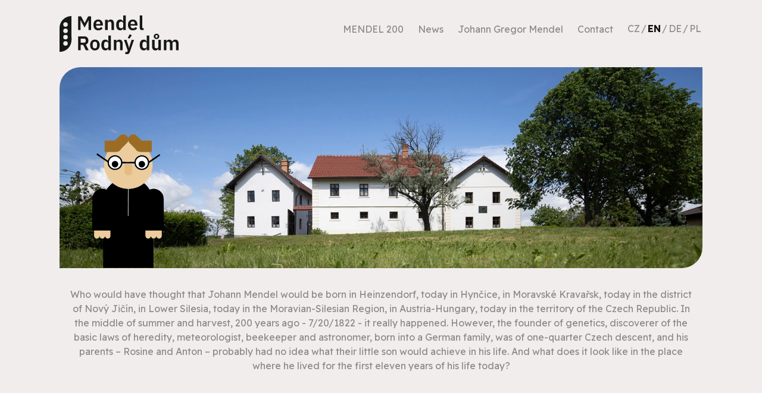

--- FILE ---
content_type: text/html; charset=utf-8
request_url: https://www.mendelrodnydum.cz/en/
body_size: 7784
content:
<!DOCTYPE html>
<html lang="en">    
         <head>   <meta http-equiv="Content-Type" content="text/html;charset=utf-8" />     <title>Birthplace - Museum - Johann Gregor Mendel</title>  <meta name="description" content="Welcome to the website of the Birthplace of Johann Gregor Mendel. Museum, accommodation, cafe. For more information, please contact us at mendel@vrazne.cz" />   <meta name="author" content="Lukáš Sigmund, UAX s.r.o" />  <meta name="robots" content="index,follow" />   <meta name="copyright" content="UAX s.r.o" />   <meta http-equiv="X-UA-Compatible" content="IE=edge" />     <meta name="viewport" content="width=device-width, initial-scale=1">       <meta property="og:locale" content="en-EN" />                              <meta property="og:type" content="website" />  <meta property="og:title" content="Birthplace - Museum - Johann Gregor Mendel" />  <meta property="og:site_name" content="www.mendelrodnydum.cz" />   <meta property="og:description" content="Welcome to the website of the Birthplace of Johann Gregor Mendel. Museum, accommodation, cafe. For more information, please contact us at mendel@vrazne.cz" />  <meta property="og:image" content="https://www.mendelrodnydum.cz/img/test/logo.jpg" />    <meta property="og:url" content="https://www.mendelrodnydum.cz/en/" />      <link rel="image_src" href="https://www.mendelrodnydum.cz/img/test/logo.jpg" />     <link rel="canonical" href="https://www.mendelrodnydum.cz/en/" />     <link rel="preconnect" href="https://fonts.gstatic.com">  <link href="https://fonts.googleapis.com/css2?family=Readex Pro:wght@400;700&display=swap" rel="stylesheet">      <link href="https://www.mendelrodnydum.cz/one_layout.css?ver=1682682772" rel="stylesheet" type="text/css" />  <script src="https://www.mendelrodnydum.cz/js/jquery-3.6.0.min.js" crossorigin></script>     <script rel="preload" src="https://www.mendelrodnydum.cz/include/lazysizes_ovoimbvodm/lazysizes.min.js"></script>      <link rel="apple-touch-icon" sizes="180x180" href="https://www.mendelrodnydum.cz/img/icons/apple-touch-icon.png">  <link rel="icon" type="image/png" sizes="32x32" href="https://www.mendelrodnydum.cz/img/icons/favicon-32x32.png">  <link rel="icon" type="image/png" sizes="16x16" href="https://www.mendelrodnydum.cz/img/icons/favicon-16x16.png">  <link rel="manifest" href="https://www.mendelrodnydum.cz/img/icons/site.webmanifest">  <link rel="mask-icon" href="https://www.mendelrodnydum.cz/img/icons/safari-pinned-tab.svg" color="#5bbad5">  <link rel="shortcut icon" href="https://www.mendelrodnydum.cz/img/icons/favicon.ico">  <meta name="msapplication-TileColor" content="#00a300">  <meta name="msapplication-config" content="https://www.mendelrodnydum.cz/img/icons/browserconfig.xml">  <meta name="theme-color" content="#ffffff">       <script type="application/ld+json">    {      "@context": "https://schema.org",      "@type": "WebSite",      "image": [        "https://www.mendelrodnydum.cz/img/johann-gregor-mendel.jpg",        "https://www.mendelrodnydum.cz/img/mendel-museum-pohled-w1500.jpg",        "https://www.mendelrodnydum.cz/img/pronajem-prostor_w600.jpg",        "https://www.mendelrodnydum.cz/img/ubytovani_w600.jpg",        "https://www.mendelrodnydum.cz/img/mendel-rodny-dum-ubytovani-pokoj-jednoluzko-w1500.jpg",        "https://www.mendelrodnydum.cz/img/mendel-rodny-dum-ubytovani-pokoj-dvouluzko-w1500.jpg",        "https://www.mendelrodnydum.cz/img/mendel-rodny-dum-ubytovani-pokoj-10-luzek-w1500.jpg",        "https://www.mendelrodnydum.cz/img/mendel-rodny-dum-ubytovani-pokoj-12-luzek-w1500.jpg",        "https://www.mendelrodnydum.cz/img/mendel-rodny-dum-ubytovani-pokoj-16-luzek-w1500.jpg",        "https://www.mendelrodnydum.cz/img/mendel-kavarna-3-w1500.jpg",        "https://www.mendelrodnydum.cz/img/knihovna-mendluv-dum-w1500.jpg"       ],      "name": "Birthplace of Johann Gregor Mendel",      "description":"Welcome to the website of the Birthplace of Johann Gregor Mendel. Museum, accommodation, cafe. For more information, please contact us at mendel@vrazne.cz",      "address": {        "@type": "PostalAddress",        "streetAddress": "Hynčice 69",        "addressLocality": "Vražné",        "addressRegion": "Moravskoslezský kraj",        "postalCode": "74235",        "addressCountry": "CZ"      },                            "geo": {        "@type": "GeoCoordinates",        "latitude": 49.6196311,        "longitude": 17.8348086      },      "url": "https://www.mendelrodnydum.cz/en/",      "telephone": "+420725141470"    },    {             "@context": "https://schema.org",      "@type": "Organization",      "url": "https://www.mendelrodnydum.cz/en/",      "logo": "https://www.mendelrodnydum.cz/img/mendel-logo.jpg"    }    </script>    
<!-- Google Tag Manager --><script>(function(w,d,s,l,i){w[l]=w[l]||[];w[l].push({'gtm.start':new Date().getTime(),event:'gtm.js'});var f=d.getElementsByTagName(s)[0],j=d.createElement(s),dl=l!='dataLayer'?'&l='+l:'';j.async=true;j.src='https://www.googletagmanager.com/gtm.js?id='+i+dl;f.parentNode.insertBefore(j,f);})(window,document,'script','dataLayer','GTM-K52DB6B');</script><!-- End Google Tag Manager -->
</head> 
<body>  
  <!-- Google Tag Manager (noscript) --><noscript><iframe src="https://www.googletagmanager.com/ns.html?id=GTM-K52DB6B"height="0" width="0" style="display:none;visibility:hidden"></iframe></noscript><!-- End Google Tag Manager (noscript) -->
                            <header>                <div class="con_t">                     <div class="topheader">                          <div class="logo">                                <a href="https://www.mendelrodnydum.cz/en/" title="Birthplace - Museum - Johann Gregor Mendel" rel="follow">                                  <img src="https://www.mendelrodnydum.cz/img/mendel-logo.svg" title="Birthplace - Museum - Johann Gregor Mendel" alt="Birthplace - Museum - Johann Gregor Mendel" width="" height="" loading="lazy" decoding="async" class="lazyload">                                </a>                          </div>                          <div class="menu">                                                                                                             <div class="topnav21" id="myTopnav21">                                    <div class="topnav_c21">                                                                        <div class="top21">                                            <div class="back21">                                                  <svg style="display: none;" color="#000000" width="18px" height="18px" xmlns="http://www.w3.org/2000/svg" viewBox="0 0 27 64"><polygon fill="currentColor" points="26.87 10.74 24.04 7.92 0 31.96 24.04 56 26.87 53.17 5.66 31.96 26.87 10.74"></polygon></svg>                                            </div>                                            <div class="menunaz21">Menu</div>                                            <div class="close21">                                                <svg color="#000000" width="18px" height="18px" xmlns="http://www.w3.org/2000/svg" viewBox="0 0 50 64" style="cursor:pointer"><polygon fill="currentColor" points="49.04 10.79 46.21 7.96 25 29.17 3.79 7.96 0.96 10.79 22.17 32 0.96 53.21 3.79 56.04 25 34.83 46.21 56.04 49.04 53.21 27.83 32 49.04 10.79"></polygon></svg>                                            </div>                                        </div><a href="https://www.mendelrodnydum.cz/en/mendel-200/" title="MENDEL 200" rel="follow" >MENDEL 200</a><a href="https://www.mendelrodnydum.cz/en/news/" title="News" rel="follow" >News</a><a href="https://www.mendelrodnydum.cz/en/johann-gregor-mendel/" title="Johann Gregor Mendel" rel="follow" >Johann Gregor Mendel</a><a href="https://www.mendelrodnydum.cz/en/contact/" title="Contact" rel="follow" >Contact</a><a href="https://www.mendelrodnydum.cz/en/mendel-museum/" title="Mendel Museum" rel="follow" class="resp ">Mendel Museum</a><a href="https://www.mendelrodnydum.cz/en/premises-for-rent/" title="Premises for rent" rel="follow" class="resp ">Premises for rent</a><a href="https://www.mendelrodnydum.cz/en/accommodations/" title="Accommodations" rel="follow" class="resp ">Accommodations</a><a href="https://www.mendelrodnydum.cz/en/cafe/" title="Cafe" rel="follow" class="resp ">Cafe</a><a href="https://www.mendelrodnydum.cz/en/library/" title="Library" rel="follow" class="resp ">Library</a>                                                                                   <div id="menajaz">                                          <ul class="rad">                                              <li ><a href="https://www.mendelrodnydum.cz/cs/" title="Czech" rel="nofollow">CZ</a></li>                                              <li class="separm">/</li>                                              <li class="akt"><a href="https://www.mendelrodnydum.cz/en/" title="English" rel="nofollow">EN</a></li>                                              <li class="separm">/</li>                                              <li ><a href="https://www.mendelrodnydum.cz/de/" title="German" rel="nofollow">DE</a></li>                                              <li class="separm">/</li>                                              <li ><a href="https://www.mendelrodnydum.cz/pl/" title="Polish" rel="nofollow">PL</a></li>                                          </ul>                                        </div>                                              </div>                                     <a href="javascript:void(0);" class="icon21" onclick="myFunction21()">☰</a>                                </div>                                                                <script>                                                                                     function myFunction21() {                                      var x = document.getElementById("myTopnav21");                                      if (x.className === "topnav21") {                                        x.className += " responsive";                                        $( ".topnav_c21" ).removeAttr("style");                                        $("#skok").hide();                                       } else {                                        x.className = "topnav21";                                        $("#skok").show();                                      }                                    }                                                                          $(".topnav_c21 .top21 .close21").click(function() {                                       $("#myTopnav21").removeClass("responsive");                                       $( ".topnav_c21" ).hide();                                    });                                                                        $( ".topnav_c21 .top21 .back21" ).click(function() {                                         $(".back21 svg").css({display: "none"});                                    });                                                                                                      </script>                                                          </div>                     </div>                     <img src="https://www.mendelrodnydum.cz/img/mendel.svg" title="Birthplace - Museum - Johann Gregor Mendel" alt="Birthplace - Museum - Johann Gregor Mendel" width="200" height="35" loading="lazy" decoding="async" class="mendelhl lazyload">                     <picture>                                             <source media="(min-width: 1081px)" srcset="https://www.mendelrodnydum.cz/img/rodny-dum-johann-gregor-mendel-2_w1400.webp" type="image/webp">                          <source media="(min-width: 721px)" srcset="https://www.mendelrodnydum.cz/img/rodny-dum-johann-gregor-mendel-2_w1080.webp" type="image/webp">                          <source media="(min-width: 361px)" srcset="https://www.mendelrodnydum.cz/img/rodny-dum-johann-gregor-mendel-2_w720.webp" type="image/webp">                          <source media="(min-width: 300px)" srcset="https://www.mendelrodnydum.cz/img/rodny-dum-johann-gregor-mendel-2_w360.webp" type="image/webp">                                                <source media="(min-width: 1081px)" srcset="https://www.mendelrodnydum.cz/img/rodny-dum-johann-gregor-mendel-2_w1400.jpg" type="image/jpeg">                          <source media="(min-width: 721px)" srcset="https://www.mendelrodnydum.cz/img/rodny-dum-johann-gregor-mendel-2_w1080.jpg" type="image/jpeg">                          <source media="(min-width: 361px)" srcset="https://www.mendelrodnydum.cz/img/rodny-dum-johann-gregor-mendel-2_w720.jpg" type="image/jpeg">                          <source media="(min-width: 300px)" srcset="https://www.mendelrodnydum.cz/img/rodny-dum-johann-gregor-mendel-2_w360.jpg" type="image/jpeg">                                                                <img srcset="https://www.mendelrodnydum.cz/img/rodny-dum-johann-gregor-mendel-2_w1080.jpg 1080w,https://www.mendelrodnydum.cz/img/rodny-dum-johann-gregor-mendel-2_w720.jpg 720w,https://www.mendelrodnydum.cz/img/rodny-dum-johann-gregor-mendel-2_w360.jpg 360w" sizes="(min-width: 721px) 721px,(min-width: 361px) 361px,(min-width: 300px) 300px" src="https://www.mendelrodnydum.cz/img/rodny-dum-johann-gregor-mendel-2_w1080.jpg" title="" alt="" decoding="async" class="lazyload">                            </picture>                                 </div>             </header>                          <div class="con_thl">                  <p>Who would have thought that Johann Mendel would be born in Heinzendorf, today in Hynčice, in Moravské Kravařsk, today in the district of Nový Jičín, in Lower Silesia, today in the Moravian-Silesian Region, in Austria-Hungary, today in the territory of the Czech Republic. In the middle of summer and harvest, 200 years ago - 7/20/1822 - it really happened. However, the founder of genetics, discoverer of the basic laws of heredity, meteorologist, beekeeper and astronomer, born into a German family, was of one-quarter Czech descent, and his parents – Rosine and Anton – probably had no idea what their little son would achieve in his life. And what does it look like in the place where he lived for the first eleven years of his life today?</p>             </div>                        <section>                  <div class="con_t">                            <article class="flexall">                                                                 <div class="t_box left">                                    <div>                                         <h2><a href="https://www.mendelrodnydum.cz/en/mendel-museum/" title="Mendel Museum" rel="follow">Mendel Museum</a></h2>                                        <p>The museum exposition is devoted to both the life of the famous native and the local rural region in which Mendel grew up - Moravian Kravařské. For the more demanding, there are several rooms on genetics and breeding. What was it like in Johann's childhood barn, parlor or pantry? You can find out in our cozy museum. During the summer, also with a guide and, by prior agreement, with Kulihrášek. Don't miss the statue of Mendel on the ground floor and the gallery with a painted biographical comic.</p>                                        <p class="ct"><a href="https://www.mendelrodnydum.cz/en/mendel-museum/" title="Mendel Museum" rel="follow" class="btn">read more</a></p>                                    </div>                                 </div>                                 <div class="img_box right mlft">                                                    <a href="https://www.mendelrodnydum.cz/en/mendel-museum/" title="Mendel Museum" rel="follow">                                         <picture>                                                                 <source media="(min-width: 500px)" srcset="https://www.mendelrodnydum.cz/img/mendel-museum_w600.webp" type="image/webp">                                              <source media="(min-width: 300px)" srcset="https://www.mendelrodnydum.cz/img/mendel-museum_w360.webp" type="image/webp">                                               <source media="(min-width: 500px)" srcset="https://www.mendelrodnydum.cz/img/mendel-museum_w600.jpg" type="image/jpeg">                                              <source media="(min-width: 300px)" srcset="https://www.mendelrodnydum.cz/img/mendel-museum_w360.jpg" type="image/jpeg">                                                                                    <img srcset="https://www.mendelrodnydum.cz/img/mendel-museum_w600.jpg 500w,https://www.mendelrodnydum.cz/img/mendel-museum_w360.jpg 360w" sizes="(min-width:500px) 501px,(min-width: 300px) 300px" src="https://www.mendelrodnydum.cz/img/mendel-museum_w360.jpg" title="Mendel Museum" alt="Mendel Museum" decoding="async" class="lazyload">                                                </picture>                                     </a>                                </div>                                                            </article>                                                        <article class="flexall">                                                                 <div class="t_box right mlft">                                    <div>                                         <h2><a href="https://www.mendelrodnydum.cz/en/premises-for-rent/" title="Premises for rent" rel="follow">Premises for rent</a></h2>                                        <p>The area of the birth house is quite extensive. We offer its premises for rent in order to organize various social events, conferences, celebrations, weddings, as well as childrens camps. The Great Barn, the meeting room or the entire area is available for you. Experience the atmosphere of an environment where history is applied in the future.</p>                                        <p class="ct"><a href="https://www.mendelrodnydum.cz/en/premises-for-rent/" title="Premises for rent" rel="follow" class="btn">read more</a></p>                                    </div>                                 </div>                                 <div class="img_box left">                                                    <a href="https://www.mendelrodnydum.cz/en/premises-for-rent/" title="Premises for rent" rel="follow">                                         <picture>                                                                 <source media="(min-width: 500px)" srcset="https://www.mendelrodnydum.cz/img/premises-for-rent_w600.webp" type="image/webp">                                              <source media="(min-width: 300px)" srcset="https://www.mendelrodnydum.cz/img/premises-for-rent_w360.webp" type="image/webp">                                               <source media="(min-width: 500px)" srcset="https://www.mendelrodnydum.cz/img/premises-for-rent_w600.jpg" type="image/jpeg">                                              <source media="(min-width: 300px)" srcset="https://www.mendelrodnydum.cz/img/premises-for-rent_w360.jpg" type="image/jpeg">                                                                                    <img srcset="https://www.mendelrodnydum.cz/img/premises-for-rent_w600.jpg 500w,https://www.mendelrodnydum.cz/img/premises-for-rent_w360.jpg 360w" sizes="(min-width:500px) 501px,(min-width: 300px) 300px" src="https://www.mendelrodnydum.cz/img/premises-for-rent_w360.jpg" title="Premises for rent" alt="Premises for rent" decoding="async" class="lazyload">                                                </picture>                                     </a>                                </div>                                                            </article>                                                        <article class="flexall">                                                                 <div class="t_box left">                                    <div>                                         <h2><a href="https://www.mendelrodnydum.cz/en/accommodations/" title="Accommodations" rel="follow">Accommodations</a></h2>                                        <p>How did the founders of genetics sleep? Experience it in our accommodation. We offer both single and double rooms, as well as a tourist hostel. Enjoy your stay in the beautiful surroundings of Moravské Kravařsko.</p>                                        <p class="ct"><a href="https://www.mendelrodnydum.cz/en/accommodations/" title="Accommodations" rel="follow" class="btn">read more</a></p>                                    </div>                                 </div>                                 <div class="img_box right mlft">                                                    <a href="https://www.mendelrodnydum.cz/en/accommodations/" title="Accommodations" rel="follow">                                         <picture>                                                                 <source media="(min-width: 500px)" srcset="https://www.mendelrodnydum.cz/img/accommodations_w600.webp" type="image/webp">                                              <source media="(min-width: 300px)" srcset="https://www.mendelrodnydum.cz/img/accommodations_w360.webp" type="image/webp">                                               <source media="(min-width: 500px)" srcset="https://www.mendelrodnydum.cz/img/accommodations_w600.jpg" type="image/jpeg">                                              <source media="(min-width: 300px)" srcset="https://www.mendelrodnydum.cz/img/accommodations_w360.jpg" type="image/jpeg">                                                                                    <img srcset="https://www.mendelrodnydum.cz/img/accommodations_w600.jpg 500w,https://www.mendelrodnydum.cz/img/accommodations_w360.jpg 360w" sizes="(min-width:500px) 501px,(min-width: 300px) 300px" src="https://www.mendelrodnydum.cz/img/accommodations_w360.jpg" title="Accommodations" alt="Accommodations" decoding="async" class="lazyload">                                                </picture>                                     </a>                                </div>                                                            </article>                                                        <article class="flexall">                                                                 <div class="t_box right mlft">                                    <div>                                         <h2><a href="https://www.mendelrodnydum.cz/en/cafe/" title="Cafe" rel="follow">Cafe</a></h2>                                        <p>Espresso, frgal, americano or cappuccino and cake? What about Mendel? Why not! We look forward to seeing you in the newly opened cafe.</p>                                        <p class="ct"><a href="https://www.mendelrodnydum.cz/en/cafe/" title="Cafe" rel="follow" class="btn">read more</a></p>                                    </div>                                 </div>                                 <div class="img_box left">                                                    <a href="https://www.mendelrodnydum.cz/en/cafe/" title="Cafe" rel="follow">                                         <picture>                                                                 <source media="(min-width: 500px)" srcset="https://www.mendelrodnydum.cz/img/cafe_w600.webp" type="image/webp">                                              <source media="(min-width: 300px)" srcset="https://www.mendelrodnydum.cz/img/cafe_w360.webp" type="image/webp">                                               <source media="(min-width: 500px)" srcset="https://www.mendelrodnydum.cz/img/cafe_w600.jpg" type="image/jpeg">                                              <source media="(min-width: 300px)" srcset="https://www.mendelrodnydum.cz/img/cafe_w360.jpg" type="image/jpeg">                                                                                    <img srcset="https://www.mendelrodnydum.cz/img/cafe_w600.jpg 500w,https://www.mendelrodnydum.cz/img/cafe_w360.jpg 360w" sizes="(min-width:500px) 501px,(min-width: 300px) 300px" src="https://www.mendelrodnydum.cz/img/cafe_w360.jpg" title="Cafe" alt="Cafe" decoding="async" class="lazyload">                                                </picture>                                     </a>                                </div>                                                            </article>                                                        <article class="flexall">                                                                 <div class="t_box left">                                    <div>                                         <h2><a href="https://www.mendelrodnydum.cz/en/library/" title="Library" rel="follow">Library</a></h2>                                        <p>The birthplace of one of the greatest Czech scientists is also home to the library of the village of Vražné. It is open every Thursday from 12:00 to 17:00 and offers a large selection of diverse book titles. Of course, there are also several about Mendel.</p>                                        <p class="ct"><a href="https://www.mendelrodnydum.cz/en/library/" title="Library" rel="follow" class="btn">read more</a></p>                                    </div>                                 </div>                                 <div class="img_box right mlft">                                                    <a href="https://www.mendelrodnydum.cz/en/library/" title="Library" rel="follow">                                         <picture>                                                                 <source media="(min-width: 500px)" srcset="https://www.mendelrodnydum.cz/img/library_w600.webp" type="image/webp">                                              <source media="(min-width: 300px)" srcset="https://www.mendelrodnydum.cz/img/library_w360.webp" type="image/webp">                                               <source media="(min-width: 500px)" srcset="https://www.mendelrodnydum.cz/img/library_w600.jpg" type="image/jpeg">                                              <source media="(min-width: 300px)" srcset="https://www.mendelrodnydum.cz/img/library_w360.jpg" type="image/jpeg">                                                                                    <img srcset="https://www.mendelrodnydum.cz/img/library_w600.jpg 500w,https://www.mendelrodnydum.cz/img/library_w360.jpg 360w" sizes="(min-width:500px) 501px,(min-width: 300px) 300px" src="https://www.mendelrodnydum.cz/img/library_w360.jpg" title="Library" alt="Library" decoding="async" class="lazyload">                                                </picture>                                     </a>                                </div>                                                            </article>                                              </div>             </section>             <footer><div class="con_t">            <div class="fMenu">                          <ul>                              <li>                                  <a href="https://www.mendelrodnydum.cz/" title="Birthplace - Museum - Johann Gregor Mendel" rel="follow">                                  <img src="https://www.mendelrodnydum.cz/img/mendel-logo.svg" title="Birthplace - Museum - Johann Gregor Mendel" alt="Birthplace - Museum - Johann Gregor Mendel" width="" height="" loading="lazy" decoding="async" class="lazyload">                                  </a>                              </li>                                                            <li>                                                                       <ul><li><a href="https://www.mendelrodnydum.cz/en/mendel-museum/" title="Mendel Museum" rel="follow">Mendel Museum</a></li><li><a href="https://www.mendelrodnydum.cz/en/premises-for-rent/" title="Premises for rent" rel="follow">Premises for rent</a></li><li><a href="https://www.mendelrodnydum.cz/en/accommodations/" title="Accommodations" rel="follow">Accommodations</a></li><li><a href="https://www.mendelrodnydum.cz/en/cafe/" title="Cafe" rel="follow">Cafe</a></li><li><a href="https://www.mendelrodnydum.cz/en/library/" title="Library" rel="follow">Library</a></li>                                  </ul>                              </li>                                                             <li>                                  <ul><li><a href="https://www.mendelrodnydum.cz/en/mendel-200/" title="MENDEL 200" rel="follow">MENDEL 200</a></li><li><a href="https://www.mendelrodnydum.cz/en/news/" title="News" rel="follow">News</a></li><li><a href="https://www.mendelrodnydum.cz/en/johann-gregor-mendel/" title="Johann Gregor Mendel" rel="follow">Johann Gregor Mendel</a></li><li><a href="https://www.mendelrodnydum.cz/en/contact/" title="Contact" rel="follow">Contact</a></li>                                  </ul>                              </li>                                                                 <li>                                    <ul style="padding: 0 0 0 16px;">                                      
<li>MAY - SEPTEMBER</li>
<li>Mon-Fri - 9:00 - 16:00</li>
<li>Sat - closed</li>
<li>Sun - 10:00 - 17:00</li>
<li>&nbsp</li>
<li>OCTOBER - APRIL</li>
<li>Mon-Fri - 9:00 - 15:00</li>
<li>Sat-Sun - closed</li>
                                  </ul>                              </li>                                                                <li>                                  <ul>                                      <li><a href="tel:+420556730105" title="Call us!">(+420) 556 730 105</a></li>                                       <li><a href="tel:+420725141470" title="Call us!">(+420) 725 141 470</a></li>                                       <li><a href="mailto:mendel@vrazne.cz" title="Write to us!">mendel@vrazne.cz</a></p></li>                                                                    </ul>                              </li>                                              </ul>                      </div>                              <div class="footer">            <div class="row">                <div>                    Operator: <a href="https://www.vrazne.cz/" title="Operator of the village of Vražné" target="_blank"><img src="https://www.mendelrodnydum.cz/img/logo-vrazne-b.svg" title="Operator of the village of Vražné" alt="Operator of the village of Vražné" style="height:60px; width: auto;"></a>                </div>                <div>                                                   <ul class="soc">                          <li>                             <a title="Mendel Birthplace at Youtube" href="https://www.youtube.com/channel/UC-62dVNiuHRhh9JS0-SmLXQ" target="_blank">                                <svg style="color: white;width: 35px;" xmlns="http://www.w3.org/2000/svg" width="30" height="30" fill="currentColor" viewBox="0 0 24 24"><path d="M4.652 0h1.44l.988 3.702.916-3.702h1.454l-1.665 5.505v3.757h-1.431v-3.757l-1.702-5.505zm6.594 2.373c-1.119 0-1.861.74-1.861 1.835v3.349c0 1.204.629 1.831 1.861 1.831 1.022 0 1.826-.683 1.826-1.831v-3.349c0-1.069-.797-1.835-1.826-1.835zm.531 5.127c0 .372-.19.646-.532.646-.351 0-.554-.287-.554-.646v-3.179c0-.374.172-.651.529-.651.39 0 .557.269.557.651v3.179zm4.729-5.07v5.186c-.155.194-.5.512-.747.512-.271 0-.338-.186-.338-.46v-5.238h-1.27v5.71c0 .675.206 1.22.887 1.22.384 0 .918-.2 1.468-.853v.754h1.27v-6.831h-1.27zm2.203 13.858c-.448 0-.541.315-.541.763v.659h1.069v-.66c.001-.44-.092-.762-.528-.762zm-4.703.04c-.084.043-.167.109-.25.198v4.055c.099.106.194.182.287.229.197.1.485.107.619-.067.07-.092.105-.241.105-.449v-3.359c0-.22-.043-.386-.129-.5-.147-.193-.42-.214-.632-.107zm4.827-5.195c-2.604-.177-11.066-.177-13.666 0-2.814.192-3.146 1.892-3.167 6.367.021 4.467.35 6.175 3.167 6.367 2.6.177 11.062.177 13.666 0 2.814-.192 3.146-1.893 3.167-6.367-.021-4.467-.35-6.175-3.167-6.367zm-12.324 10.686h-1.363v-7.54h-1.41v-1.28h4.182v1.28h-1.41v7.54zm4.846 0h-1.21v-.718c-.223.265-.455.467-.696.605-.652.374-1.547.365-1.547-.955v-5.438h1.209v4.988c0 .262.063.438.322.438.236 0 .564-.303.711-.487v-4.939h1.21v6.506zm4.657-1.348c0 .805-.301 1.431-1.106 1.431-.443 0-.812-.162-1.149-.583v.5h-1.221v-8.82h1.221v2.84c.273-.333.644-.608 1.076-.608.886 0 1.18.749 1.18 1.631v3.609zm4.471-1.752h-2.314v1.228c0 .488.042.91.528.91.511 0 .541-.344.541-.91v-.452h1.245v.489c0 1.253-.538 2.013-1.813 2.013-1.155 0-1.746-.842-1.746-2.013v-2.921c0-1.129.746-1.914 1.837-1.914 1.161 0 1.721.738 1.721 1.914v1.656z"/></svg>                           </a>                        </li>                        <li>                             <a title="Mendel Birthplace at Facebooku" href="https://www.facebook.com/mendelrodnydum" target="_blank">                                <svg style="color: white" xmlns="http://www.w3.org/2000/svg" viewBox="0 0 320 512"><!--! Font Awesome Free 6.1.1 by @fontawesome - https://fontawesome.com License - https://fontawesome.com/license/free (Icons: CC BY 4.0, Fonts: SIL OFL 1.1, Code: MIT License) Copyright 2022 Fonticons, Inc. --><path d="M279.14 288l14.22-92.66h-88.91v-60.13c0-25.35 12.42-50.06 52.24-50.06h40.42V6.26S260.43 0 225.36 0c-73.22 0-121.08 44.38-121.08 124.72v70.62H22.89V288h81.39v224h100.17V288z" fill="white"></path></svg>                           </a>                        </li>                        <li>                                          <a title="Mendel Birthplace at Instagramu" href="https://www.instagram.com/mendelrodnydum/" target="_blank">                                 <svg class="insta" style="color: white" xmlns="http://www.w3.org/2000/svg" width="30" height="30" fill="currentColor" class="bi bi-instagram" viewBox="0 0 16 16"> <path d="M8 0C5.829 0 5.556.01 4.703.048 3.85.088 3.269.222 2.76.42a3.917 3.917 0 0 0-1.417.923A3.927 3.927 0 0 0 .42 2.76C.222 3.268.087 3.85.048 4.7.01 5.555 0 5.827 0 8.001c0 2.172.01 2.444.048 3.297.04.852.174 1.433.372 1.942.205.526.478.972.923 1.417.444.445.89.719 1.416.923.51.198 1.09.333 1.942.372C5.555 15.99 5.827 16 8 16s2.444-.01 3.298-.048c.851-.04 1.434-.174 1.943-.372a3.916 3.916 0 0 0 1.416-.923c.445-.445.718-.891.923-1.417.197-.509.332-1.09.372-1.942C15.99 10.445 16 10.173 16 8s-.01-2.445-.048-3.299c-.04-.851-.175-1.433-.372-1.941a3.926 3.926 0 0 0-.923-1.417A3.911 3.911 0 0 0 13.24.42c-.51-.198-1.092-.333-1.943-.372C10.443.01 10.172 0 7.998 0h.003zm-.717 1.442h.718c2.136 0 2.389.007 3.232.046.78.035 1.204.166 1.486.275.373.145.64.319.92.599.28.28.453.546.598.92.11.281.24.705.275 1.485.039.843.047 1.096.047 3.231s-.008 2.389-.047 3.232c-.035.78-.166 1.203-.275 1.485a2.47 2.47 0 0 1-.599.919c-.28.28-.546.453-.92.598-.28.11-.704.24-1.485.276-.843.038-1.096.047-3.232.047s-2.39-.009-3.233-.047c-.78-.036-1.203-.166-1.485-.276a2.478 2.478 0 0 1-.92-.598 2.48 2.48 0 0 1-.6-.92c-.109-.281-.24-.705-.275-1.485-.038-.843-.046-1.096-.046-3.233 0-2.136.008-2.388.046-3.231.036-.78.166-1.204.276-1.486.145-.373.319-.64.599-.92.28-.28.546-.453.92-.598.282-.11.705-.24 1.485-.276.738-.034 1.024-.044 2.515-.045v.002zm4.988 1.328a.96.96 0 1 0 0 1.92.96.96 0 0 0 0-1.92zm-4.27 1.122a4.109 4.109 0 1 0 0 8.217 4.109 4.109 0 0 0 0-8.217zm0 1.441a2.667 2.667 0 1 1 0 5.334 2.667 2.667 0 0 1 0-5.334z" fill="white"></path> </svg>                            </a>                        </li>                    </ul>                </div>            </div>                     </div>        <div class="footer">            <div class="row">                <div>                The project was financed from the budget of the Moravian-Silesian Region                <img src="https://www.mendelrodnydum.cz/img/mskraj.png" title="Moravskoslezský kraj" alt="Moravskoslezský kraj" width="200" height="61" loading="lazy" decoding="async" class="lazyload" style="width:150px;height:auto;">                </div>            </div>                     </div>       <div id="skok">         <div id="bt_skok" style="">              <picture>                <source type="image/webp" srcset="https://www.mendelrodnydum.cz/img/skok.webp">                <source type="image/png" srcset="https://www.mendelrodnydum.cz/img/skok.png">                <img src="https://www.mendelrodnydum.cz/img/skok.png" title="Jump to the top of the page" alt="Jump to the top of the page" width="33" height="20" loading="lazy" decoding="async" id="bt_skokim" class="lazyload">              </picture>         </div>    </div>            </div>   </footer>             
      <script src="https://www.mendelrodnydum.cz/js/js.js?ver=1655795603" crossorigin ></script>  <link rel="stylesheet" href="https://cdn.jsdelivr.net/npm/@fancyapps/ui@4.0/dist/fancybox.css" />  <script src="https://cdn.jsdelivr.net/npm/@fancyapps/ui@4.0/dist/fancybox.umd.js"></script>                  
</body>
</html>


--- FILE ---
content_type: text/css
request_url: https://www.mendelrodnydum.cz/one_layout.css?ver=1682682772
body_size: 3882
content:
*{margin:0;padding:0;box-sizing:border-box; -webkit-appearance: none;-moz-appearance: none;appearance: none;}
body{background:#F1EDEC;font-family:Readex Pro,sans-serif;font-weight:400;font-size:16px;line-height:24px;color:#8a8a8a;margin:0;padding:0;position:relative;}

button, input.text, input[type="text"], input[type="button"], input[type="submit"], .input-checkbox, textarea, select{outline:none;}  
button,a{cursor:pointer;}
img{border-radius:35px 0;}
a{color:#8a8a8a;text-decoration:underline;outline:none;display:inline;}
a:hover{color:#000;text-decoration:underline;}
a:focus{outline:none;}
p{margin:10px auto;padding:0 10px;box-sizing:border-box;line-height: 24px;text-align: center;}
table{width:100%;text-align: left;margin:0 auto;}
table tbody{width:100%;}
table tr{width:100%;padding:3px;}
table tr:hover{background:#F1EDEC;}
table td{padding:6px;border-bottom:1px solid #F1EDEC;} 
.otvdoba,.otvdobam{width:100%;}

.tcent{text-align: center;}
.mcent{margin:0px auto;}

select {
  padding:10px 35px 10px 14px;
  -webkit-border-radius:30px;
  -moz-border-radius:30px;
  border-radius:30px;
  vertical-align:middle;
  border:1px solid #bebebe;
  -webkit-appearance: none;
  -moz-appearance: none;
  appearance: none;
  background: url(https://www.uax.cz/img/test/select-arr.png) 93% / 4% no-repeat;
  background-position-y: 22px;
  padding: 5px 35px 5px 5px;
  cursor:pointer;
}

select::-ms-expand{display: none;}
@media screen and (min-width:0\0) {
    select {
        background: none\9;
        padding: 5px\9;
    }
}

input[type=text],input[type=password],textarea{appearance: none;padding:10px 14px;-webkit-border-radius:30px;-moz-border-radius:30px;border-radius:30px;vertical-align:middle;border:1px solid #bebebe;background:transparent;}
input[type=submit]{font-family:Readex Pro,sans-serif;font-weight:700;}
option{padding:0px 5px 0px 5px;}
select option:checked, select option:hover {
    background-color:#333 !important;
}

h1,h2,h3,h4{margin:50px auto 15px auto;padding:0;font-family:Readex Pro, Arial, sans-serif;font-weight:900;letter-spacing:0px;text-transform:uppercase;text-align:center;width:100%;box-sizing:border-box;}
h1{color:#121212;font-size:calc(1.1rem + 1.3vw);line-height: calc(1.3rem + 1.3vw);max-width:70%;} 
h2{color:#121212;font-size:calc(1rem + 1.1vw);line-height: calc(1.2rem + 1.1vw);max-width:70%;}
h3{color:#121212;font-size:calc(1rem + 0.8vw);line-height: calc(1.2rem + 0.8vw);max-width:70%;}
h2 a{text-decoration: none;color:#121212;}
input[type=checkbox],input[type=radio]{z-index:-1000;left:-1000px;overflow:hidden;clip:rect(0 0 0 0);height:1px;width:1px;margin:-1px;padding:0;border:0;-moz-appearance:none;-webkit-appearance:none;-o-appearance:none;outline:none;}
input[type=checkbox] + label,input[type=radio] + label{padding-left:40px;display:inline-block;line-height:30px;background:url('./img/test/uax-chcks30-1a.png') no-repeat;font-size:16px;vertical-align:middle;cursor:pointer;margin:0 0 0 10px;}
input[type=checkbox]:checked + label,input[type=radio]:checked + label{background:url('./img/test/uax-chcks30-1b.png') no-repeat;}
label{-webkit-touch-callout:none;-webkit-user-select:none;-khtml-user-select:none;-moz-user-select:none;-ms-user-select:none;user-select:none;}
img, video{aspect-ratio:attr(width) / attr(height);width:100%;height:auto;}
.btn{display: inline-block;background: #121212;border: 1px solid #121212;-webkit-border-radius: 40px;-moz-border-radius: 40px;border-radius: 40px;vertical-align: middle;padding:15px 35px;margin:20px;font-weight: 900;font-family:Readex Pro,sans-serif;font-size: calc(1rem + .1vw);color: #fff;letter-spacing: 1px;text-transform: uppercase;text-align: center;cursor: pointer;text-decoration: none;}
.btn:hover{background:#444;border:1px solid #444;color:#fff;text-decoration:none;}


header{width:100%;background:#F1EDEC;min-height:100px;padding:16px;} 
nav{width:100%;background:#F1EDEC;padding:16px 0 32px 0;}

section{width:100%;background:#F1EDEC;padding:32px 0;}
article{width:100%;background:#F1EDEC;display:block;margin: 0 0 100px 0;}
/*article:first-child{margin:0;padding:0;} */
.con_t{width:100%;max-width:1080px;margin:0 auto;padding:16px;position: relative;}
.con_thl{width:100%;max-width:1080px;margin:0 auto;padding:0 0 48px 0;position: relative;}
.flex{display:flex;flex-wrap:wrap;align-content:center;justify-content:center;}
.flexall{display:flex;flex-wrap:wrap;align-content:center;}
.flexall h1{font-size:calc(1rem + 0.8vw);line-height: calc(1.2rem + 0.8vw);max-width:70%;margin:0 auto;}
.flexall h2{font-size:calc(1rem + 0.8vw);line-height: calc(1.2rem + 0.8vw);max-width:70%;margin:0 auto;}
footer{width:100%;background:#404040;min-height:100px;padding:16px;margin: 60px 0 0 0;}
             
header .con_t{padding:0;}
header .topheader{width:100%;padding:0 0 16px 0 ;display:flex;}
header .topheader .logo{width:200px;padding:10px 0 0;}
header .topheader .logo img{border-radius:0;} 
header .topheader .menu{margin: 0 0 0 auto;}
header .mendelhl{position: absolute;width: 60px;bottom: 6px;left:10px;border-radius:0;}

.topnav21{color:#8a8a8a;overflow:hidden;}
.topnav21 a{float:left;display:block;color:#8a8a8a;text-align:center;padding: 21px 12px 19px 12px;font-size:16px;text-decoration:none;}
.topnav21 a:hover{text-decoration:underline;}
.topnav21 a.active21{color:#121212;font-weight:700;}

.topnav21 a::before{display: block;font-family:Readex Pro,sans-serif;font-weight:400;height: 0;overflow: hidden;visibility: hidden;}    
.topnav21 .dolarr21,.topnav21 .toparr21{display:none;}
.topnav21 a{display:none;}
.topnav21 a.icon21{display:block;font-size:24px;padding: 5px 10px 10px;text-decoration: none;}
.topnav21 .topnav_c21 .top21{display:none;}
.mndp21{width:100%;line-height:20px;padding:0 0 15px 0;}
.mndp21 a{color:#000;padding:10px 0;font-size:16px;font-family:Readex Pro,sans-serif;font-weight:700;}
.mndp21 a:hover{text-decoration: underline;}
.druhy21 span, .kolekce21 span, .ostatni21 span{font-size:16px;font-weight:700;line-height:24px;}
.druhy21, .kolekce21, .ostatni21{width:50%;}
.dalsipol21{width:100%;padding:0 0 0 0;}  
.hlmenu21 li a{font-weight:400;font-size: 16px;}
.hlmenu21 li a:hover{font-weight:700;}   
.topnav21 .dropdown21 svg{display:none;}
.topnav21.responsive a{display:block;}
.topnav21.responsive a:not(:last-child){display:block;}
.topnav21 a.mm21{padding:0 15px 0 0;}   
.topnav21 a.resp:not(:first-child){display:none;}  
.topnav21.responsive a.mm21{height:54px;line-height:54px;font-size:16px;padding: 0 15px 0 15px;}
.hlmenu21 a.mm22{display:none;}
.topnav21.responsive a.mm22{display:block;height: 51px;line-height:51px;font-size:16px;padding: 0 15px 0 15px;}

.topnav21.responsive a.resp:not(:first-child){display:block;}  
.topnav21.responsive .topnav_c21{box-sizing:border-box;z-index:2000;display:block;position:fixed!important;top:0px;left:0px;width:100%;height:100%;margin:0;padding:0;background-color:#fff;overflow:hidden;overflow-y:scroll;-webkit-box-shadow:0 2px 10px 0 rgba(0,0,0,0.2);box-shadow:0 2px 10px 0 rgba(0,0,0,0.2);}
.topnav21.responsive .topnav_c21{width:100%;height:100%;}
.topnav21.responsive .topnav_c21 .top21{display:flex;justify-content:space-between;align-items:center;height:54px;width:100%;background-color:#fff;border-bottom:1px solid #f5f5f5;margin:0;padding:0;}
.topnav21.responsive .topnav_c21 .back21, .topnav21.responsive .topnav_c21 .close21{padding:16px;width:55px;cursor:pointer;margin:0;height:54px;line-height:30px;}   
#top_new_21l .topnav21.responsive .topnav_c21 .mm21{font-size: 16px;height:54px;line-height:30px;}
.topnav21.responsive .topnav_c21 .menunaz21{font-size:15px;font-weight:700;text-align:center;color:initial;line-height:54px;}
.topnav21.responsive .topnav_c21 a{width:100%;min-width:305px;border-bottom:1px solid #f5f5f5;text-align:left;padding:14px 12px;color:#000;}
.topnav21.responsive .dropdown21{width:100%;display:contents;border-bottom:1px solid #f5f5f5;position:relative;}
.topnav21.responsive .dropdown21 .dropbtn21{display:block;text-align:left;padding:14px 12px;color:#000;font-size:16px;border-bottom:1px solid #f5f5f5;width:100%;position:relative;}
.topnav21.responsive .dropdown21 .dropbtn21 .fa-caret-down21{display:none;}
.topnav21.responsive .dropdown21 svg{display:block;vertical-align:middle;}
.topnav21.responsive .dolarr21, .topnav21.responsive .toparr21{display:none;padding:14px;width:50px;position:absolute;right:0;top:0;}
.topnav21.responsive .dolarr21{display:block;}  
.topnav21.responsive .topnav_c21 .dropdown21:hover .mdropc21{transform:translateX(0%);z-index:5000;width:100%;}
.topnav21 .imgmenu21,.topnav21 .imgmenu212 {width: auto;height: 70px;position: absolute;bottom: 20px;right: 20px;border-radius:0;}
.topnav21 .imgmenu212{height:90px;}
.topnav21.responsive .imgmenu21,.topnav21.responsive .imgmenu212 {display:none;}
   
#menajaz{width:100%;justify-content:center;align-items:center;padding: 0 0 0 10px;}
#menajaz ul{list-style:none;display:flex;width:100%;text-align:center;justify-content:center;}
#menajaz ul li{line-height:24px;padding:2px;}
#menajaz .akt a{color:#121212;font-weight:700;}

#myTopnav21 #menajaz{display:none;}
#myTopnav21.responsive #menajaz{display:flex;flex-direction: row-reverse;background: #f5f5f5;padding: 0;}
#myTopnav21.responsive #menajaz a{min-width:10px;border:none;}
#myTopnav21.responsive #menajaz ul{list-style:none;display:flex;width:45%;text-align:center;justify-content:center;}
#myTopnav21.responsive #menajaz ul:last-child{justify-content:center;}
#myTopnav21.responsive #menajaz ul li{padding:0px;}
#myTopnav21.responsive #menajaz .akt a{color:#121212;font-weight:700;}
#myTopnav21.responsive #menajaz ul li.separm{margin: 13px 0 0 0;}

nav .con_t{padding:0;} 
nav a{width:100%;display:block;position:relative;text-transform:uppercase;text-decoration:none;text-align:center;font-size:20px;font-weight:700;color:#121212;padding:10px;margin:0 20px;}

/*
nav a::after{content:'';position:absolute;bottom:0;left:0;width:100%;height:0.1em;background-color:#F1EDEC;opacity:0;transition:opacity 300ms,transform 300ms;}
nav a:hover::after, nav a:focus::after{opacity:1;transform:translate3d(0,0.2em,0);}
nav a::after{opacity 1;transform:scale(0);transform-origin:center;}
nav a:hover::after, nav a:focus::after{transform:scale(1);}
*/

article .img_box{width:100%;order:0;padding: 0 0 30px 0;margin: 0 auto;text-align: center;}
article .img_box img{transition:all 300ms;border-radius:35px 0;}
article .img_box img:hover{border-radius:0;transition:all 300ms;}
article .t_box{width:100%;order:1;text-align:center;display: flex;justify-content:center;align-items:center;}   
article .mlft{margin:0 0 0 auto;} 
article h1{margin:0 auto 20px auto;} 

article .t_box.right h1,article .t_box.right h2,article .t_box.right h3{text-align: left;max-width:100%;}
article .t_box.right p{text-align: left;padding: 0 0;}

article .t_box.left h1,article .t_box.left h2,article .t_box.left h3{text-align: right;max-width:100%;}
article .t_box.left p{text-align: right;padding: 0 0;}
                                                                 
/*
article .t_box h2 a::after{content:'';position:absolute;bottom:-5px;left:0;width:100%;height:0.1em;background-color:#F1EDEC;opacity:0;transition:opacity 300ms,transform 300ms;}
article .t_box h2 a:hover::after, article .t_box h2 a:focus::after{opacity:1;transform:translate3d(0,0.2em,0);}
article .t_box h2 a::after{opacity 1;transform:scale(0);transform-origin:center;}
article .t_box h2 a:hover::after, article .t_box h2 a:focus::after{transform:scale(1);}
*/

p.cena{text-align: center;font-size:26px;font-weight: 700;margin: 15px auto 0 auto;padding: 0;color:#121212;}
p.noc{margin: 10px auto;padding: 0;}

#m img{border-radius:0;}


footer ul{list-style-type:none;}
footer img{border-radius:0;}
.soc{display:flex;}
.soc li{-webkit-box-align:center;-ms-flex-align:center;align-items:center;}
.soc li{display:-webkit-box;display:-ms-flexbox;display:flex;}
.footer .row{-webkit-box-pack:justify;-ms-flex-pack:justify;justify-content:space-between;-webkit-box-align:stretch;-ms-flex-align:stretch;align-items:stretch;-ms-flex-line-pack:center;align-content:center;-webkit-box-orient:horizontal;-webkit-box-direction:normal;-ms-flex-flow:row nowrap;flex-flow:row nowrap}
footer{background:#404040;color:#fff;font-size: 15px;}
.footer p{margin:0}
.footer{border-top:1px solid #606060;padding:30px 0;padding:30px 0}
.footer a:hover,.footer a:hover i{color:#a80042;}
.footer a{color:#fff}
.footer .soc i{color:#fff;font-size:20px;min-width:2em;text-align:center}
.footer img{max-width:100%;height:auto;vertical-align:middle;margin:0 10px}
.footer .row{-webkit-box-align:center;-ms-flex-align:center;align-items:center;display:flex;}
.footer .row>div{padding:0 15px}
.footer svg{width: 18px;margin: 0px 0 0 15px;}
.footer svg.insta{width:39px;}
.fMenu{margin:0px 0 20px 0;}
.fMenu>ul{display:-webkit-box;display:-ms-flexbox;display:flex;-webkit-box-orient:horizontal;-webkit-box-direction:normal;-ms-flex-flow:row wrap;flex-flow:wrap;-webkit-box-pack:justify;-ms-flex-pack:justify;}
.fMenu>ul>li{padding:15px 0;width:50%;}
.fMenu img{height:auto;width:100%;min-width:100px;max-width:132px;filter:brightness(100);}
.fMenu ul a{display:block;padding:2px 15px;color:#fff;text-decoration:none;font-weight:400;font-size:15px;}
.fMenu ul a:hover{text-decoration: underline;}

#more,#more2,#more3,#more4,#more5 {display: none;}

#skok{margin:0 0 0 0;position:fixed;right:90px;bottom:0;z-index:100090;}
#bt_skok{z-index:100090;margin-bottom:0px;width:85px;position:fixed;bottom:10px;cursor:pointer;}
#bt_skokim{z-index:100090;padding:18px 13px 18px 13px;opacity:0.5;width:55px;height:55px;border-radius:50px;-webkit-border-radius:50px;-moz-box-shadow:0 3px 7px rgba(0,0,0,0.18);-webkit-box-shadow:0 3px 7px rgb(0 0 0 / 18%);box-shadow:0 3px 7px rgb(0 0 0 / 18%);background:#000;}

#fb-root{margin:0px 0 30px 0;}
.kbbox{margin: 0 0 40px 0;}
.kb{width:100%;margin:10px;padding:30px;background:#F1EDEC;}
.kb a{color:#121212;}

.rkont{width:100%;margin:0;padding:30px;background:#F1EDEC;}
.rkont h2{margin:10px auto 15px auto;}

.jazkontbut{
    border: none;
    color: #121212;
    font-weight: 400;
    background: none;
    line-height: 24px;
    padding: 0px 2px 0px 2px;
    font-family: Readex Pro,sans-serif;
    font-size: 16px;
    text-decoration: none;
}


@media only screen and (min-width:359px){ 
}
@media only screen and (min-width:400px){ 
    header .mendelhl{width:70px;left:25px;}
}
@media only screen and (min-width:500px){      
    .otvdoba td.cent,.otvdobam td.cent{text-align: center;}
}
@media only screen and (min-width:576px){
    header .mendelhl{width:85px;left:25px;}
} 

@media only screen and (min-width:768px){
    article .t_box{width:46%;}
    article .img_box{width:49%;}
    article .left{order:0;}
    article .right{order:1;}
    header .mendelhl{width:100px;left:30px;}
    nav a{width:unset;}
    .kb{width:46%;}
    .fMenu>ul>li{width: 33%;}
}

@media only screen and (min-width:900px){ 
   .fMenu>ul>li{width: 20%;}
   .otvdoba,.otvdobam{width:450px;}
}

@media only screen and (min-width:992px){  

    .topnav21 a:not(:first-child){display:block;}   
    .topnav21 a.icon21{display:none;} 
    .topnav21 a{display:block;} 
    #myTopnav21 #menajaz{display:block;}
    #myTopnav21 .topnav_c21{display: flex;}
    #menajaz{width:unset;}
    #menajaz ul li{line-height:24px;padding: 20px 0px 19px 0px;}
    #menajaz ul li a{line-height:24px;padding: 0px 2px 0px 2px}
}  

@media only screen and (min-width:1024px){ 
    header .mendelhl{width:120px;left:55px;}
    
} 

@media only screen and (min-width:1080px){ 

}  

@media only screen and (min-width:1200px){ 
}   
        
@media only screen and (min-width:1280px){ 
}  

@media only screen and (min-width:1366px){ 
}  

@media only screen and (min-width:1600px){ 
}   

@media only screen and (min-width:1900px){ 
}  

@media only screen and (min-width:2000px){   
}                                                   

@media only screen and (min-width:3640px){    
 
}  











                                    


--- FILE ---
content_type: image/svg+xml
request_url: https://www.mendelrodnydum.cz/img/mendel-logo.svg
body_size: 3747
content:
<?xml version="1.0" encoding="utf-8"?>
<!-- Generator: Adobe Illustrator 15.0.0, SVG Export Plug-In . SVG Version: 6.00 Build 0)  -->
<!DOCTYPE svg PUBLIC "-//W3C//DTD SVG 1.1//EN" "http://www.w3.org/Graphics/SVG/1.1/DTD/svg11.dtd">
<svg version="1.1" id="Vrstva_1" xmlns="http://www.w3.org/2000/svg" xmlns:xlink="http://www.w3.org/1999/xlink" x="0px" y="0px"
	 width="141.732px" height="46.052px" viewBox="0 0 141.732 46.052" enable-background="new 0 0 141.732 46.052"
	 xml:space="preserve">
<g>
	<path fill-rule="evenodd" clip-rule="evenodd" fill="#161717" d="M0,14.938l0.063,14.243l0,0v14.211h0.031h0.349h0.032l0.348-0.031
		c7.501-0.348,13.483-6.583,13.452-14.18l-0.063-14.243h0.031L14.211,0.728H14.18h-0.349H13.8l-0.348,0.031
		C5.95,1.107-0.032,7.343,0,14.938L0,14.938z M7.564,8.135H6.71c-1.203,0-2.215,1.012-2.215,2.216v0.854
		c0,1.234,1.013,2.216,2.215,2.216h0.854c1.203,0,2.216-0.981,2.216-2.216v-0.854C9.78,9.146,8.768,8.135,7.564,8.135L7.564,8.135z
		 M7.564,15.667H6.71c-1.203,0-2.215,0.981-2.215,2.216v0.822c0,1.234,1.013,2.247,2.215,2.247h0.854
		c1.203,0,2.216-1.013,2.216-2.247v-0.822C9.78,16.648,8.768,15.667,7.564,15.667L7.564,15.667z M7.564,23.168H6.71
		c-1.203,0-2.215,1.013-2.215,2.216v0.854c0,1.234,1.013,2.216,2.215,2.216h0.854c1.203,0,2.216-0.981,2.216-2.216v-0.854
		C9.78,24.181,8.768,23.168,7.564,23.168L7.564,23.168z M7.564,30.701H6.71c-1.203,0-2.215,0.98-2.215,2.215v0.823
		c0,1.234,1.013,2.247,2.215,2.247h0.854c1.203,0,2.216-1.013,2.216-2.247v-0.823C9.78,31.682,8.768,30.701,7.564,30.701
		L7.564,30.701z"/>
	<path fill="#161717" d="M34.531,5.633h-0.095L33.17,8.261l-3.386,6.203l-3.355-6.203l-1.266-2.628h-0.095V17.44h-2.944V0.981h3.514
		l4.21,8.038h0.095l4.178-8.038h3.355V17.44h-2.943V5.633z M46.115,17.724c-0.917,0-1.709-0.157-2.437-0.475
		c-0.696-0.284-1.329-0.728-1.804-1.298c-0.506-0.537-0.886-1.234-1.139-2.024c-0.285-0.792-0.412-1.678-0.412-2.659
		s0.127-1.868,0.38-2.627c0.253-0.792,0.633-1.487,1.14-2.026c0.475-0.569,1.076-0.981,1.772-1.298
		c0.728-0.315,1.519-0.475,2.405-0.475c0.95,0,1.804,0.19,2.5,0.507c0.696,0.317,1.298,0.79,1.741,1.329
		c0.443,0.569,0.791,1.234,1.013,1.994c0.253,0.728,0.348,1.52,0.348,2.374v0.981h-8.166v0.316c0,0.885,0.253,1.613,0.759,2.152
		c0.506,0.537,1.234,0.791,2.248,0.791c0.728,0,1.361-0.159,1.835-0.475c0.475-0.316,0.917-0.696,1.298-1.172l1.614,1.804
		c-0.507,0.729-1.203,1.268-2.058,1.679C48.268,17.503,47.255,17.724,46.115,17.724L46.115,17.724z M46.083,7.12
		c-0.822,0-1.456,0.254-1.93,0.792c-0.475,0.539-0.696,1.234-0.696,2.089v0.19h5.032V9.97c0-0.854-0.19-1.552-0.602-2.058
		C47.444,7.374,46.843,7.12,46.083,7.12L46.083,7.12z M54.281,17.44V5.127h3.039v2.057h0.095c0.253-0.664,0.665-1.201,1.203-1.646
		c0.538-0.475,1.298-0.696,2.248-0.696c1.266,0,2.247,0.443,2.912,1.267c0.696,0.822,1.013,2.026,1.013,3.544v7.788h-3.007V9.97
		c0-0.887-0.159-1.552-0.475-1.994c-0.317-0.411-0.823-0.633-1.551-0.633c-0.316,0-0.602,0.031-0.917,0.127
		c-0.285,0.063-0.538,0.189-0.76,0.379c-0.221,0.159-0.411,0.349-0.57,0.603c-0.126,0.253-0.189,0.537-0.189,0.854v8.135H54.281z
		 M75.773,15.381h-0.127c-0.222,0.697-0.633,1.268-1.235,1.71c-0.601,0.412-1.329,0.633-2.151,0.633
		c-1.551,0-2.722-0.569-3.577-1.677c-0.823-1.108-1.234-2.722-1.234-4.779s0.412-3.641,1.234-4.748
		c0.855-1.107,2.026-1.678,3.577-1.678c0.822,0,1.551,0.222,2.151,0.633c0.603,0.411,1.014,0.981,1.235,1.679h0.127V0h3.006v17.44
		h-3.006V15.381z M73.24,15.225c0.729,0,1.33-0.191,1.805-0.508c0.475-0.348,0.729-0.854,0.729-1.488V9.306
		c0-0.602-0.254-1.077-0.729-1.425c-0.475-0.38-1.076-0.538-1.805-0.538c-0.79,0-1.424,0.253-1.898,0.792
		c-0.475,0.506-0.728,1.201-0.728,2.088v2.121c0,0.885,0.253,1.583,0.728,2.089C71.815,14.971,72.45,15.225,73.24,15.225
		L73.24,15.225z M87.261,17.724c-0.917,0-1.74-0.157-2.438-0.475c-0.727-0.284-1.329-0.728-1.835-1.298
		c-0.476-0.537-0.854-1.234-1.14-2.024c-0.253-0.792-0.38-1.678-0.38-2.659s0.127-1.868,0.38-2.627
		c0.253-0.792,0.633-1.487,1.108-2.026c0.506-0.569,1.076-0.981,1.804-1.298c0.696-0.315,1.487-0.475,2.405-0.475
		c0.949,0,1.772,0.19,2.5,0.507c0.696,0.317,1.266,0.79,1.741,1.329c0.443,0.569,0.792,1.234,1.014,1.994
		c0.221,0.728,0.348,1.52,0.348,2.374v0.981h-8.198v0.316c0,0.885,0.253,1.613,0.761,2.152c0.506,0.537,1.266,0.791,2.247,0.791
		c0.759,0,1.36-0.159,1.835-0.475c0.507-0.316,0.918-0.696,1.298-1.172l1.614,1.804c-0.507,0.729-1.171,1.268-2.058,1.679
		C89.414,17.503,88.401,17.724,87.261,17.724L87.261,17.724z M87.198,7.12c-0.79,0-1.424,0.254-1.898,0.792
		c-0.476,0.539-0.729,1.234-0.729,2.089v0.19h5.064V9.97c0-0.854-0.222-1.552-0.633-2.058C88.59,7.374,87.99,7.12,87.198,7.12
		L87.198,7.12z M98.434,17.44c-1.044,0-1.805-0.255-2.278-0.792c-0.476-0.507-0.729-1.234-0.729-2.185V0h3.007v15.002h1.614v2.438
		H98.434z M25.226,41.368h-3.103V24.909h7.407c0.759,0,1.424,0.127,2.025,0.348c0.602,0.253,1.108,0.569,1.52,1.045
		c0.412,0.442,0.728,0.981,0.981,1.613c0.221,0.603,0.316,1.33,0.316,2.09c0,1.14-0.253,2.089-0.759,2.911
		c-0.506,0.823-1.266,1.394-2.279,1.741l3.355,6.711h-3.45l-3.07-6.363h-2.943V41.368z M29.213,32.41
		c0.602,0,1.076-0.158,1.425-0.475c0.348-0.349,0.538-0.791,0.538-1.394v-1.076c0-0.601-0.19-1.043-0.538-1.36
		c-0.349-0.316-0.823-0.475-1.425-0.475h-3.987v4.779H29.213z M42.096,41.652c-0.886,0-1.677-0.158-2.374-0.476
		c-0.696-0.284-1.297-0.728-1.804-1.298c-0.475-0.537-0.854-1.234-1.139-2.024c-0.253-0.792-0.379-1.678-0.379-2.659
		c0-1.014,0.126-1.898,0.379-2.69c0.285-0.76,0.665-1.456,1.139-1.994c0.507-0.569,1.108-0.98,1.804-1.298
		c0.697-0.284,1.488-0.442,2.374-0.442s1.677,0.158,2.374,0.442c0.697,0.317,1.298,0.729,1.804,1.298
		c0.506,0.538,0.886,1.234,1.14,1.994c0.253,0.792,0.412,1.677,0.412,2.69c0,0.981-0.158,1.867-0.412,2.659
		c-0.253,0.79-0.633,1.487-1.14,2.024c-0.506,0.57-1.107,1.014-1.804,1.298C43.773,41.494,42.982,41.652,42.096,41.652
		L42.096,41.652z M42.096,39.215c0.792,0,1.424-0.254,1.867-0.728c0.475-0.507,0.697-1.203,0.697-2.153v-2.278
		c0-0.917-0.222-1.646-0.697-2.12c-0.443-0.476-1.076-0.729-1.867-0.729s-1.424,0.253-1.868,0.729
		c-0.443,0.475-0.696,1.203-0.696,2.12v2.278c0,0.95,0.253,1.646,0.696,2.153C40.671,38.961,41.304,39.215,42.096,39.215
		L42.096,39.215z M58.111,39.311h-0.126c-0.221,0.695-0.633,1.266-1.234,1.677c-0.633,0.443-1.329,0.665-2.152,0.665
		c-1.551,0-2.753-0.57-3.577-1.678c-0.823-1.14-1.234-2.722-1.234-4.779c0-2.057,0.412-3.64,1.234-4.748
		c0.823-1.107,2.026-1.677,3.577-1.677c0.823,0,1.52,0.222,2.152,0.632c0.602,0.412,1.013,0.981,1.234,1.679h0.126v-7.153h3.007
		v17.44h-3.007V39.311z M55.579,39.152c0.696,0,1.297-0.191,1.804-0.539c0.475-0.348,0.728-0.823,0.728-1.487v-3.893
		c0-0.602-0.253-1.076-0.728-1.457c-0.506-0.348-1.108-0.537-1.804-0.537c-0.792,0-1.424,0.284-1.899,0.791
		c-0.475,0.538-0.728,1.234-0.728,2.12v2.121c0,0.887,0.253,1.583,0.728,2.089C54.155,38.866,54.788,39.152,55.579,39.152
		L55.579,39.152z M64.599,41.368V29.055h3.039v2.058h0.095c0.253-0.665,0.665-1.202,1.203-1.678
		c0.538-0.442,1.297-0.664,2.247-0.664c1.267,0,2.247,0.411,2.911,1.266c0.697,0.823,1.014,1.994,1.014,3.545v7.787h-3.007v-7.471
		c0-0.887-0.159-1.551-0.475-1.994c-0.316-0.443-0.823-0.664-1.551-0.664c-0.317,0-0.601,0.063-0.918,0.126
		c-0.285,0.095-0.538,0.222-0.76,0.38c-0.222,0.19-0.412,0.38-0.569,0.634c-0.126,0.221-0.19,0.506-0.19,0.854v8.135H64.599z
		 M85.805,29.055h2.85l-4.97,14.496c-0.158,0.443-0.316,0.823-0.538,1.14c-0.189,0.317-0.411,0.57-0.665,0.791
		c-0.285,0.19-0.601,0.349-0.981,0.443c-0.38,0.095-0.822,0.126-1.329,0.126h-1.804v-2.405h2.216l0.569-1.709l-4.399-12.882h2.976
		l2.152,6.489l0.79,3.101h0.159l0.822-3.101L85.805,29.055z M83.116,27.662l-1.837-0.854l2.248-4.431l2.531,1.266L83.116,27.662z
		 M103.815,39.311h-0.127c-0.222,0.695-0.633,1.266-1.234,1.677c-0.633,0.443-1.329,0.665-2.152,0.665
		c-1.551,0-2.753-0.57-3.576-1.678c-0.822-1.14-1.234-2.722-1.234-4.779c0-2.057,0.412-3.64,1.234-4.748
		c0.823-1.107,2.025-1.677,3.576-1.677c0.823,0,1.52,0.222,2.152,0.632c0.602,0.412,1.013,0.981,1.234,1.679h0.127v-7.153h3.007
		v17.44h-3.007V39.311z M101.251,39.152c0.728,0,1.329-0.191,1.836-0.539c0.475-0.348,0.728-0.823,0.728-1.487v-3.893
		c0-0.602-0.253-1.076-0.728-1.457c-0.507-0.348-1.108-0.537-1.836-0.537c-0.76,0-1.393,0.284-1.867,0.791
		c-0.507,0.538-0.729,1.234-0.729,2.12v2.121c0,0.887,0.222,1.583,0.729,2.089C99.859,38.866,100.492,39.152,101.251,39.152
		L101.251,39.152z M115.43,28.105c-0.442,0-0.854-0.095-1.266-0.253s-0.76-0.38-1.045-0.664c-0.315-0.286-0.537-0.603-0.695-0.981
		c-0.159-0.412-0.254-0.823-0.254-1.298c0-0.443,0.095-0.854,0.254-1.267c0.158-0.38,0.38-0.728,0.695-0.981
		c0.285-0.284,0.634-0.506,1.045-0.664s0.823-0.253,1.266-0.253c0.476,0,0.887,0.095,1.298,0.253c0.412,0.158,0.76,0.38,1.045,0.664
		c0.284,0.254,0.507,0.602,0.696,0.981c0.158,0.412,0.253,0.823,0.253,1.267c0,0.475-0.095,0.886-0.253,1.298
		c-0.189,0.379-0.412,0.695-0.696,0.981c-0.285,0.284-0.633,0.506-1.045,0.664C116.317,28.011,115.906,28.105,115.43,28.105
		L115.43,28.105z M115.43,26.523c0.855,0,1.267-0.411,1.267-1.234v-0.729c0-0.822-0.411-1.234-1.267-1.234
		c-0.823,0-1.234,0.412-1.234,1.234v0.729C114.196,26.112,114.607,26.523,115.43,26.523L115.43,26.523z M117.646,39.311h-0.095
		c-0.126,0.315-0.253,0.601-0.442,0.886c-0.191,0.253-0.412,0.506-0.697,0.728c-0.253,0.222-0.601,0.411-0.981,0.539
		c-0.379,0.126-0.823,0.189-1.329,0.189c-1.266,0-2.247-0.443-2.911-1.266c-0.696-0.823-1.013-2.026-1.013-3.545v-7.787h3.006v7.47
		c0,0.854,0.158,1.488,0.507,1.931c0.316,0.475,0.854,0.697,1.583,0.697c0.284,0,0.569-0.063,0.854-0.127
		c0.316-0.096,0.569-0.19,0.79-0.381c0.223-0.157,0.381-0.348,0.539-0.601c0.127-0.254,0.189-0.538,0.189-0.854v-8.135h3.039v12.313
		h-3.039V39.311z M124.167,41.368V29.055h3.007v2.058h0.126c0.222-0.665,0.603-1.202,1.14-1.646
		c0.507-0.474,1.234-0.695,2.152-0.695c0.855,0,1.582,0.222,2.185,0.632c0.632,0.381,1.076,1.014,1.36,1.837h0.063
		c0.222-0.697,0.665-1.267,1.298-1.741c0.665-0.475,1.487-0.728,2.469-0.728c1.202,0,2.152,0.411,2.785,1.266
		c0.664,0.823,0.98,1.994,0.98,3.545v7.787h-3.006v-7.471c0-1.772-0.665-2.658-1.994-2.658c-0.285,0-0.569,0.063-0.855,0.126
		c-0.284,0.095-0.506,0.222-0.728,0.38c-0.221,0.19-0.379,0.38-0.507,0.634c-0.126,0.221-0.189,0.506-0.189,0.854v8.135h-3.006
		v-7.471c0-1.772-0.666-2.658-1.995-2.658c-0.284,0-0.537,0.063-0.823,0.126c-0.284,0.095-0.506,0.222-0.727,0.38
		c-0.222,0.19-0.381,0.38-0.539,0.634c-0.126,0.221-0.189,0.506-0.189,0.854v8.135H124.167z"/>
</g>
</svg>


--- FILE ---
content_type: image/svg+xml
request_url: https://www.mendelrodnydum.cz/img/logo-vrazne-b.svg
body_size: 5270
content:
<?xml version="1.0" encoding="utf-8"?>
<!-- Generator: Adobe Illustrator 15.0.0, SVG Export Plug-In . SVG Version: 6.00 Build 0)  -->
<!DOCTYPE svg PUBLIC "-//W3C//DTD SVG 1.1//EN" "http://www.w3.org/Graphics/SVG/1.1/DTD/svg11.dtd">
<svg version="1.1" id="Vrstva_1" xmlns="http://www.w3.org/2000/svg" xmlns:xlink="http://www.w3.org/1999/xlink" x="0px" y="0px"
	 width="1133.86px" height="368.5px" viewBox="0 0 1133.86 368.5" enable-background="new 0 0 1133.86 368.5" xml:space="preserve">
<polygon fill="#FFFFFF" points="435.282,119.993 458.509,119.993 411.909,223.628 393.534,223.628 346.788,119.993 370.602,119.993 
	402.942,195.11 "/>
<g>
	<defs>
		<rect id="SVGID_1_" width="1133.86" height="368.5"/>
	</defs>
	<clipPath id="SVGID_2_">
		<use xlink:href="#SVGID_1_"  overflow="visible"/>
	</clipPath>
	<path clip-path="url(#SVGID_2_)" fill="#FFFFFF" d="M514.956,167.915l-12.495,1.323c-6.174,0.589-10.536,2.329-13.083,5.219
		c-2.55,2.892-3.822,6.739-3.822,11.54v37.631h-22.197v-72.176h21.315v12.2c3.625-8.329,11.122-12.885,22.491-13.671l6.468-0.441
		L514.956,167.915z"/>
	<path clip-path="url(#SVGID_2_)" fill="#FFFFFF" d="M576.915,157.331c5.146,5.098,7.718,12.987,7.718,23.668v42.629h-21.021v-10.73
		c-1.47,3.725-3.921,6.641-7.35,8.746c-3.432,2.107-7.449,3.16-12.054,3.16c-4.901,0-9.334-0.98-13.304-2.939
		c-3.97-1.959-7.106-4.703-9.408-8.232c-2.304-3.527-3.454-7.445-3.454-11.76c0-5.291,1.346-9.455,4.043-12.494
		c2.693-3.037,7.029-5.242,13.009-6.615c5.976-1.371,14.16-2.059,24.548-2.059h3.823v-2.646c0-4.311-0.933-7.35-2.793-9.113
		c-1.863-1.764-5.097-2.647-9.702-2.647c-3.528,0-7.449,0.639-11.76,1.912c-4.314,1.275-8.43,3.038-12.348,5.291l-5.881-14.846
		c4.117-2.547,9.189-4.679,15.215-6.395c6.028-1.714,11.637-2.572,16.832-2.572C563.808,149.688,571.771,152.238,576.915,157.331
		 M559.496,205.181c2.646-2.891,3.969-6.639,3.969-11.246v-2.5h-2.499c-7.938,0-13.501,0.639-16.685,1.912
		c-3.185,1.275-4.777,3.578-4.777,6.908c0,2.646,0.905,4.852,2.72,6.615c1.812,1.764,4.089,2.646,6.834,2.646
		C553.37,209.517,556.849,208.071,559.496,205.181"/>
	<path clip-path="url(#SVGID_2_)" fill="#FFFFFF" d="M624.175,207.017h37.926v16.611h-63.945v-15.434l35.868-40.132h-35.427v-16.61
		h62.034v14.846L624.175,207.017z M638.875,111.908h17.198l-19.109,30.136h-13.23l-19.109-30.136h17.198l8.526,17.052
		L638.875,111.908z"/>
	<path clip-path="url(#SVGID_2_)" fill="#FFFFFF" d="M738.685,157.258c4.213,5.049,6.322,12.667,6.322,22.858v43.512H722.81v-42.482
		c0-4.9-0.908-8.476-2.719-10.731c-1.814-2.254-4.631-3.382-8.453-3.382c-4.607,0-8.308,1.47-11.1,4.411
		c-2.792,2.94-4.189,6.86-4.189,11.76v40.424h-22.195v-72.176h21.608v10.289c2.548-3.918,5.854-6.908,9.923-8.966
		c4.065-2.059,8.646-3.087,13.744-3.087C728.052,149.688,734.471,152.212,738.685,157.258"/>
	<path clip-path="url(#SVGID_2_)" fill="#FFFFFF" d="M825.267,191.729h-47.041c0.686,5.783,2.573,9.973,5.66,12.568
		c3.087,2.598,7.472,3.896,13.157,3.896c3.722,0,7.423-0.611,11.098-1.838c3.676-1.225,7.031-2.963,10.07-5.219l5.88,14.848
		c-3.528,2.744-7.816,4.9-12.862,6.467c-5.049,1.566-10.12,2.352-15.215,2.352c-12.153,0-21.733-3.355-28.738-10.068
		c-7.008-6.713-10.511-15.852-10.511-27.416c0-7.35,1.518-13.866,4.557-19.55c3.037-5.683,7.252-10.118,12.643-13.304
		c5.387-3.184,11.512-4.777,18.375-4.777c10.092,0,18.104,3.284,24.034,9.848c5.929,6.567,8.894,15.487,8.894,26.754V191.729z
		 M782.857,169.019c-2.499,2.695-4.044,6.591-4.632,11.685h28.372c-0.294-5.193-1.594-9.113-3.896-11.76
		c-2.305-2.646-5.563-3.968-9.775-3.968C788.712,164.976,785.356,166.323,782.857,169.019 M799.247,142.044H785.43l14.405-30.136
		h21.757L799.247,142.044z"/>
	<path clip-path="url(#SVGID_2_)" fill="#FFFFFF" d="M67.672,233.297H19.494v16.423c0.58,2.543,1.233,5.059,1.955,7.541h46.223
		V233.297z"/>
	<path clip-path="url(#SVGID_2_)" fill="#FFFFFF" d="M94.297,224.312v-17.8H46.121v21.695h45.475
		C92.445,226.873,93.36,225.574,94.297,224.312"/>
	<path clip-path="url(#SVGID_2_)" fill="#FFFFFF" d="M136.133,245.896c0.025,0.021,0.051,0.046,0.076,0.068
		c1.024,0.953,2.475,1.789,4.236,2.456c0.938,0.417,2.026,0.891,3.327,1.525c3.787,1.851,6.775,4.808,6.775,4.808
		s2.975-2.957,6.762-4.808c1.363-0.662,2.474-1.149,3.449-1.579c1.414-0.547,2.625-1.206,3.562-1.947
		c0.213-0.162,0.426-0.335,0.625-0.523c0.051-0.037,0.077-0.073,0.1-0.115c0.938-0.942,1.463-1.992,1.463-3.101
		c0-4.084-7.148-7.398-15.975-7.398c-8.824,0-15.986,3.314-15.986,7.398c0,1.128,0.549,2.2,1.524,3.157
		C136.096,245.857,136.11,245.877,136.133,245.896"/>
	<path clip-path="url(#SVGID_2_)" fill="#FFFFFF" d="M144.209,226.411c-3.938,0.172-7.725,0.937-11.313,2.217l1.875,5.147
		c3.174-1.211,7.026-2.057,11.25-2.391L144.209,226.411z"/>
	<path clip-path="url(#SVGID_2_)" fill="#FFFFFF" d="M156.01,226.411l-1.814,4.974c4.226,0.334,8.064,1.18,11.238,2.391l1.875-5.147
		C163.735,227.348,159.934,226.583,156.01,226.411"/>
	<path clip-path="url(#SVGID_2_)" fill="#FFFFFF" d="M173.158,250.464c-10.525,0-19.475,7.01-22.611,16.718
		c-3.151-9.708-12.088-16.718-22.627-16.718c-13.137,0-23.813,10.917-23.813,24.376c0,13.457,10.676,24.372,23.813,24.372
		c1.451,0,2.863-0.132,4.238-0.385c-3.637,4.281-5.838,9.872-5.838,15.987c0,13.458,10.676,24.375,23.813,24.375
		c13.138,0,23.826-10.917,23.826-24.375c0-6.216-2.276-11.886-6.026-16.19c1.688,0.386,3.424,0.588,5.225,0.588
		c13.139,0,23.824-10.915,23.824-24.372C196.982,261.381,186.297,250.464,173.158,250.464 M173.158,288.953
		c-3.813,0-7.262-1.583-9.762-4.145l-9.3,16.483c5.687,1.743,9.837,7.137,9.837,13.522c0,7.796-6.187,14.116-13.8,14.116
		c-7.612,0-13.799-6.32-13.799-14.116c0-6.645,4.5-12.216,10.537-13.718l-9.188-16.288c-2.488,2.562-5.949,4.145-9.763,4.145
		c-7.612,0-13.799-6.319-13.799-14.113c0-7.797,6.187-14.117,13.799-14.117c7.613,0,13.801,6.32,13.801,14.117
		c0,0.515-0.026,1.023-0.075,1.525h17.787c-0.05-0.502-0.074-1.011-0.074-1.525c0-7.797,6.188-14.117,13.799-14.117
		c7.613,0,13.801,6.32,13.801,14.117C186.959,282.634,180.771,288.953,173.158,288.953"/>
	<path clip-path="url(#SVGID_2_)" fill="#FFFFFF" d="M227.445,233.297h-15.85c3.852,7.26,6.526,15.354,7.725,23.964h8.125V233.297z"
		/>
	<path clip-path="url(#SVGID_2_)" fill="#FFFFFF" d="M167.633,207.542c-0.037,0.273-0.111,0.545-0.211,0.811l-4.963,13.415
		c21.762,3.184,38.551,23.33,38.551,47.676v74.479c4.762-1.951,9.387-4.165,13.861-6.629v-67.85
		C214.871,238.776,194.533,213.192,167.633,207.542"/>
	<path clip-path="url(#SVGID_2_)" fill="#FFFFFF" d="M254.084,206.512h-48.176v17.79c0.938,1.268,1.85,2.568,2.713,3.905h45.463
		V206.512z"/>
	<path clip-path="url(#SVGID_2_)" fill="#FFFFFF" d="M200.82,218.251v-11.739h-18.475
		C189.482,208.828,196.408,213.597,200.82,218.251"/>
	<path clip-path="url(#SVGID_2_)" fill="#FFFFFF" d="M136.834,203.963l5.773,17.383c0.401-0.01,0.789-0.017,1.176-0.017h12.639
		c0.486,0,0.961,0.009,1.435,0.026l6.377-17.2C152.434,203.919,147.283,203.963,136.834,203.963"/>
	<rect x="72.758" y="291.404" clip-path="url(#SVGID_2_)" fill="#FFFFFF" width="7.422" height="23.965"/>
	<path clip-path="url(#SVGID_2_)" fill="#FFFFFF" d="M80.184,334.136v-13.669H61.676C67.419,325.528,73.609,330.105,80.184,334.136"
		/>
	<path clip-path="url(#SVGID_2_)" fill="#FFFFFF" d="M67.672,291.404H36.854c5.521,8.721,12.019,16.761,19.343,23.965h11.475
		V291.404z"/>
	<path clip-path="url(#SVGID_2_)" fill="#FFFFFF" d="M41.033,262.349H23.039c2.806,8.391,6.42,16.409,10.748,23.967h7.246V262.349z"
		/>
	<path clip-path="url(#SVGID_2_)" fill="#FFFFFF" d="M46.121,286.315h34.063v-18.71c0-1.768,0.062-3.521,0.173-5.257H46.121V286.315
		z"/>
	<path clip-path="url(#SVGID_2_)" fill="#FFFFFF" d="M99.383,206.512v11.746c4.412-4.659,11.588-9.393,17.787-11.746H99.383z"/>
	<path clip-path="url(#SVGID_2_)" fill="#FFFFFF" d="M138.008,221.731l-4.924-13.428c-0.099-0.269-0.176-0.545-0.213-0.823
		c-27.051,5.527-47.525,31.185-47.525,61.963v67.705c4.463,2.477,9.088,4.703,13.849,6.665v-74.37
		C99.195,245,116.121,224.788,138.008,221.731"/>
	<path clip-path="url(#SVGID_2_)" fill="#FFFFFF" d="M220.033,286.315h34.051v-23.967h-34.238c0.125,1.736,0.187,3.489,0.187,5.257
		V286.315z"/>
	<path clip-path="url(#SVGID_2_)" fill="#FFFFFF" d="M72.758,233.297v23.964h8.139c1.185-8.609,3.861-16.701,7.713-23.964H72.758z"
		/>
	<path clip-path="url(#SVGID_2_)" fill="#FFFFFF" d="M41.033,228.207v-21.695H16.137v13.257c0,2.837,0.087,5.654,0.261,8.438H41.033
		z"/>
	<path clip-path="url(#SVGID_2_)" fill="#FFFFFF" d="M114.371,80.722c4.486,2.102,5.162,7.088,8.375,16.738
		c3.199,9.638,9.187,11.25,9.187,11.25s0.739-0.376,2-0.812c1.25-0.438,1.762-0.699,1.762-0.699s-3.023-5.6-5.262-13.438
		c-1.761-6.188-0.55-14.914-0.55-14.914s-3.887-6.311-12.088-6.311c-10.174,0-12.873,7.024-12.873,7.024
		S109.871,78.622,114.371,80.722"/>
	<path clip-path="url(#SVGID_2_)" fill="#FFFFFF" d="M129.246,71.173c2.488,0,4.512-2.025,4.512-4.514
		c0-2.5-2.024-4.511-4.512-4.511s-4.514,2.011-4.514,4.511C124.732,69.148,126.758,71.173,129.246,71.173"/>
	<path clip-path="url(#SVGID_2_)" fill="#FFFFFF" d="M143.297,113.023c0,0-3.489,3.576-4.651,9.07
		c-0.801,3.804-0.426,10.832,3.949,14.711c4.801,4.253,7.938,9.668,7.938,9.668v-0.051l0.013,0.051c0,0,3.126-5.415,7.924-9.668
		c4.375-3.879,4.75-10.907,3.952-14.711c-1.165-5.494-4.651-9.07-4.651-9.07s8.75-8.525,8.75-27.238
		c0-27.887-15.975-35.825-15.975-35.825l-0.013,0.05v-0.05c0,0-15.987,7.938-15.987,35.825
		C134.546,104.498,143.297,113.023,143.297,113.023 M150.234,58.71h0.012c0.3,0.2,9.9,6.587,9.9,23.887
		c0,10.088-3.025,18.025-3.025,18.025s0.386-11.15,0.386-18.686c0-12.963-7.273-17.639-7.273-17.639
		c-0.227,0.15-7.275,4.875-7.275,17.639c0,7.536,0.4,18.686,0.4,18.686s-3.039-7.937-3.039-18.025
		C140.32,65.022,150.234,58.71,150.234,58.71"/>
	<path clip-path="url(#SVGID_2_)" fill="#FFFFFF" d="M136.982,109.948c0,0-7.312,2.813-12.912,8.149
		c-7.961,7.601-6.563,17.247-6.563,17.247s2.188-5.95,6.088-8.034c3.901-2.085,4.574-1.524,7.926-2.962
		c3.35-1.436,4.149-2.325,4.149-2.325c0.025-2.925,1.499-6.001,3.888-8.55C138.146,111.86,137.459,110.91,136.982,109.948"/>
	<path clip-path="url(#SVGID_2_)" fill="#FFFFFF" d="M171.82,71.173c2.5,0,4.514-2.025,4.514-4.514c0-2.5-2.014-4.511-4.514-4.511
		c-2.486,0-4.512,2.011-4.512,4.511C167.308,69.148,169.334,71.173,171.82,71.173"/>
	<path clip-path="url(#SVGID_2_)" fill="#FFFFFF" d="M116.457,183.444h12.113L84.695,62.909c-1.074-2.949-4.338-4.475-7.287-3.399
		c-2.949,1.075-4.474,4.336-3.4,7.287L116.457,183.444z"/>
	<path clip-path="url(#SVGID_2_)" fill="#FFFFFF" d="M1.417-0.003v219.686c0,82.06,66.76,148.819,148.818,148.819
		c82.061,0,148.823-66.76,148.823-148.819V-0.003H1.417z M291.971,219.683c0,78.277-63.449,141.732-141.736,141.732
		c-78.276,0-141.731-63.455-141.731-141.732V7.083h283.467V219.683z"/>
	<polygon clip-path="url(#SVGID_2_)" fill="#FFFFFF" points="47.203,117.485 37.797,91.647 47.062,88.273 56.467,114.111 
		66.144,110.598 70.994,123.908 61.314,127.434 70.721,153.273 61.455,156.647 52.051,130.803 42.23,134.377 55.494,170.815 
		84.258,160.346 74.883,134.589 84.146,131.216 93.521,156.975 101.721,153.991 70.346,67.797 62.15,70.785 71.521,96.535 
		62.262,99.91 52.887,74.159 24.121,84.624 37.385,121.062 	"/>
	<rect x="16.137" y="188.223" clip-path="url(#SVGID_2_)" fill="#FFFFFF" width="268.197" height="10.935"/>
	<path clip-path="url(#SVGID_2_)" fill="#FFFFFF" d="M183.746,183.444l42.463-116.647c1.074-2.951-0.449-6.212-3.4-7.287
		c-2.95-1.076-6.225,0.45-7.301,3.399l-43.862,120.535H183.746z"/>
	<path clip-path="url(#SVGID_2_)" fill="#FFFFFF" d="M232.547,257.261h46.475c0.613-2.111,1.175-4.248,1.687-6.404v-17.56h-48.162
		V257.261z"/>
	<path clip-path="url(#SVGID_2_)" fill="#FFFFFF" d="M259.172,286.315h7.514c4.324-7.558,7.935-15.576,10.748-23.967h-18.262
		V286.315z"/>
	<path clip-path="url(#SVGID_2_)" fill="#FFFFFF" d="M232.547,315.369h11.725c7.324-7.204,13.826-15.244,19.349-23.965h-31.074
		V315.369z"/>
	<path clip-path="url(#SVGID_2_)" fill="#FFFFFF" d="M220.033,334.298c6.664-4.067,12.938-8.7,18.764-13.831h-18.764V334.298z"/>
	<path clip-path="url(#SVGID_2_)" fill="#FFFFFF" d="M259.172,228.207h24.898c0.176-2.784,0.264-5.602,0.264-8.438v-13.257h-25.162
		V228.207z"/>
	<path clip-path="url(#SVGID_2_)" fill="#FFFFFF" d="M183.572,135.344c0,0,1.398-9.646-6.576-17.246
		c-5.588-5.337-12.901-8.15-12.901-8.15c-0.486,0.962-1.162,1.913-2.587,3.526c2.388,2.549,3.863,5.625,3.888,8.55
		c0,0,0.799,0.888,4.151,2.325c3.349,1.437,4.023,0.877,7.923,2.962C181.371,129.395,183.572,135.344,183.572,135.344"/>
	<rect x="220.033" y="291.404" clip-path="url(#SVGID_2_)" fill="#FFFFFF" width="7.422" height="23.965"/>
	<polygon clip-path="url(#SVGID_2_)" fill="#FFFFFF" points="206.684,156.975 216.059,131.217 225.321,134.59 215.946,160.347 
		244.708,170.815 257.971,134.376 248.159,130.804 238.747,156.647 229.484,153.273 238.896,127.434 229.208,123.909 
		234.059,110.598 243.747,114.112 253.146,88.273 262.409,91.647 253.01,117.485 262.821,121.062 276.083,84.623 247.323,74.16 
		237.948,99.911 228.684,96.536 238.059,70.786 229.859,67.796 198.484,153.992 	"/>
	<path clip-path="url(#SVGID_2_)" fill="#FFFFFF" d="M171.195,78.847c0,0,1.201,8.726-0.562,14.914
		c-2.225,7.838-5.249,13.438-5.249,13.438s0.499,0.261,1.762,0.699c1.25,0.436,2,0.812,2,0.812s5.975-1.612,9.188-11.25
		c3.199-9.65,3.875-14.636,8.375-16.738c4.486-2.1,9.449-1.162,9.449-1.162s-2.699-7.024-12.875-7.024
		C175.084,72.536,171.195,78.847,171.195,78.847"/>
</g>
</svg>


--- FILE ---
content_type: image/svg+xml
request_url: https://www.mendelrodnydum.cz/img/mendel.svg
body_size: 3946
content:
<?xml version="1.0" encoding="utf-8"?>
<!-- Generator: Adobe Illustrator 15.0.0, SVG Export Plug-In . SVG Version: 6.00 Build 0)  -->
<!DOCTYPE svg PUBLIC "-//W3C//DTD SVG 1.1//EN" "http://www.w3.org/Graphics/SVG/1.1/DTD/svg11.dtd">
<svg version="1.1" id="Vrstva_1" xmlns="http://www.w3.org/2000/svg" xmlns:xlink="http://www.w3.org/1999/xlink" x="0px" y="0px"
	 width="113.386px" height="212.896px" viewBox="0 0 113.386 212.896" enable-background="new 0 0 113.386 212.896"
	 xml:space="preserve">
<path fill-rule="evenodd" clip-rule="evenodd" d="M2.915,153.197l26.001,0.003c0.026,2.081,0.004,4.169,0.004,6.244
	c0,1.88,0.243,3.753-1.162,5.211c-2.056,2.133-6.365,2.072-7.484-2.34c-0.463,0.896-0.261,1.225-1.108,2.248
	c-0.755,0.913-1.303,0.828-1.987,1.375l-0.029,46.945l80.273,0.013l-0.001-46.846c-3.571-0.441-3.564-2.104-4.334-3.629
	c-0.47,0.85-0.659,2.608-2.884,3.36c-1.735,0.587-3.359,0.138-4.6-1.13c-1.419-1.448-1.178-3.214-1.179-5.087
	c0-2.115-0.023-4.246,0.006-6.358l26.001-0.014l2.878-0.011c0.154-3.632,0.021-7.559,0.021-11.224v-33.771
	c0-7.525,0.49-11.666-5.226-17.293c-1.987-1.957-4.752-3.202-7.448-3.803c-3.685-0.82-6.14-0.18-9.581,0.94
	c-2.171-3.381-5.813-7.975-8.932-10.093c-1.149-0.074-7.712,8.229-24.579,8.855l-0.087,43.179l-0.767-0.039
	c-0.2-0.639-0.072-19.259-0.072-21.627c0-2.34,0.129-19.672-0.026-21.509c-5.301-0.419-8.985-0.844-13.971-2.896
	c-5.776-2.376-10.097-6.184-10.508-6.339c-2.753,2.171-8.099,7.615-9.418,10.635c-1.659-0.515-2.7-1.03-4.514-1.286
	c-7.489-1.058-14.91,3.38-17.313,10.633c-1.121,3.38-0.842,6.895-0.842,10.401v34.012c0,3.681-0.119,7.562,0.018,11.236
	L2.915,153.197z"/>
<path fill-rule="evenodd" clip-rule="evenodd" fill="#ECCC9C" d="M32.136,77.563c0.412,0.155,4.732,3.962,10.508,6.339
	c4.986,2.051,8.67,2.476,13.971,2.896l0.951-0.004c16.867-0.625,23.43-8.929,24.579-8.855c0.188-0.67,2.482-2.5,3.117-3.208
	c1.02-1.135,1.937-2.152,2.854-3.375c1.823-2.431,3.381-5.076,4.573-7.879c3.176-7.467,3.499-13.361,2.649-21.343
	c-1.342,0.845-2.667,1.863-3.986,2.759c-1.372,0.931-0.93,0.57-1.2,2.138c-1.521,8.82-11.828,12.305-18.218,7.581
	c-4.79-3.542-4.522-7.443-5.013-8.333c-1.137-0.287-7.919-0.064-9.642-0.064c-1.429,0-8.769-0.208-9.519,0.121
	c-0.161,0.31-0.391,1.757-0.567,2.305c-0.236,0.732-0.518,1.325-0.871,2.004c-2.107,4.054-6.71,6.368-11.203,6.04
	c-4.413-0.323-8.258-3.229-9.914-7.325c-0.951-2.351-0.605-3.158-0.85-4.893l-4.94-3.372c-0.419,4.804-1.042,6.297-0.356,11.775
	c0.438,3.5,1.262,6.728,2.585,9.995c1.444,3.563,4.578,8.788,7.302,11.5C29.481,74.896,31.939,77.147,32.136,77.563 M63.048,47.798
	c0,3.875,0.183,8.193,0.001,12.01c-0.156,3.288-2.654,5.856-6.009,5.826c-3.344-0.032-5.79-2.671-5.896-5.948
	c-0.127-3.876,0.003-8.001,0.003-11.906L63.048,47.798z"/>
<path fill-rule="evenodd" clip-rule="evenodd" fill="#9D6C24" d="M19.645,28.059c2.049,0.191,11.059,0.071,13.803,0.071
	c4.123,0,7.934,0.528,10.977-2.86c1.715-1.91,0.655-1.402,3.043-3.782c2.088-2.079,4.85-4.97,6.891-6.882
	c2.224-2.083,1.871-2.628,2.732-4.214l0.527,1.289c0.477,1.088,1.374,2.128,2.229,2.922c1.155,1.073,2.298,2.284,3.419,3.406
	c1.14,1.138,2.274,2.275,3.414,3.414c2.523,2.524,1.387,1.969,3.106,3.837c3.121,3.39,6.765,2.852,10.966,2.852
	c4.593,0,9.18-0.039,13.77-0.045l0.006-18.119c-4.433-0.008-8.863-0.001-13.295-0.001c-3.371,0-2.456,0.334-4.73-1.94
	c-1.116-1.116-2.252-2.223-3.36-3.346c-2.583-2.617-4.574-4.942-8.68-4.607c-2.535,0.207-4.923,1.614-6.295,3.752
	c-0.534,0.834-0.659,1.536-1.068,2.29l-1.069-2.288c-0.459-0.715-0.942-1.22-1.564-1.79c-1.275-1.167-3.004-1.85-4.728-1.987
	c-4.091-0.326-6.136,1.99-8.696,4.612c-1.075,1.1-2.193,2.217-3.295,3.292c-2.313,2.253-1.216,2.033-4.658,2.033
	c-4.351,0-9.111-0.184-13.412,0.018L19.645,28.059z"/>
<path fill-rule="evenodd" clip-rule="evenodd" fill="#ECCC9C" d="M19.645,28.059c0.27,0.21,0.029,0.189,1.107,0.174l3.629-0.002
	c-0.694,1.49-1.457,2.533-2.509,4.905c-0.761,1.715-1.174,3.052-1.672,4.8c-0.14,0.49-0.051,0.495-0.374,0.505
	c0.271,0.414,4.591,3.353,4.954,3.369c0.246-0.446,0.467-1.253,0.726-1.805c3.327-7.078,12.91-9.094,18.807-3.282
	c0.942,0.929,1.609,1.875,2.211,3.058c0.836,1.641,0.784,2.451,1.218,4.06c0.755,0.165,18.642,0.134,19.205-0.019
	c0.304-0.757,0.227-2.14,1.253-4.116c4.763-9.183,17.829-8.048,21.321,1.033c0.217,0.562,0.452,1.705,0.693,2.104l4.705-3.291
	c-0.326-0.412-0.714-2.357-0.94-3.037c-0.728-2.181-1.288-3.63-2.339-5.682c-0.393-0.765-1.163-1.949-1.44-2.639
	c0.887-0.045,3.788,0.186,4.322-0.127c-4.59,0.006-9.177,0.045-13.77,0.045c-4.201,0-7.845,0.538-10.966-2.852
	c-1.72-1.868-0.583-1.313-3.106-3.837c-1.14-1.139-2.274-2.276-3.414-3.414c-1.121-1.122-2.264-2.333-3.419-3.406
	c-0.855-0.794-1.753-1.834-2.229-2.922l-0.527-1.289c-0.861,1.586-0.508,2.131-2.732,4.214c-2.041,1.912-4.803,4.803-6.891,6.882
	c-2.389,2.38-1.328,1.872-3.043,3.782c-3.042,3.389-6.854,2.86-10.977,2.86C30.704,28.13,21.694,28.25,19.645,28.059"/>
<path fill-rule="evenodd" clip-rule="evenodd" d="M19.417,41.094l4.94,3.372c0.245,1.735-0.101,2.542,0.85,4.893
	c1.656,4.095,5.5,7.002,9.914,7.325c4.493,0.328,9.095-1.986,11.203-6.04c0.353-0.68,0.635-1.272,0.871-2.004
	c0.176-0.548,0.406-1.995,0.567-2.305c0.75-0.329,8.09-0.121,9.519-0.121c1.723,0,8.505-0.223,9.642,0.064
	c0.49,0.891,0.223,4.792,5.013,8.333c6.39,4.724,16.697,1.239,18.218-7.581c0.271-1.568-0.172-1.207,1.2-2.138
	c1.319-0.896,2.645-1.915,3.986-2.759l12.584-8.764l-1.247-1.896L94.92,39.551l-4.705,3.291c-0.241-0.399-0.477-1.542-0.693-2.104
	c-3.492-9.081-16.559-10.216-21.321-1.033c-1.026,1.976-0.949,3.359-1.253,4.116c-0.563,0.152-18.45,0.184-19.205,0.019
	c-0.435-1.609-0.382-2.419-1.218-4.06c-0.602-1.182-1.269-2.129-2.211-3.058c-5.897-5.812-15.48-3.796-18.807,3.282
	c-0.259,0.552-0.48,1.359-0.726,1.805c-0.363-0.016-4.683-2.955-4.954-3.369c-0.878-0.218-10.509-7.473-11.868-8.089
	c-0.393,0.358-1.146,1.404-1.245,1.916L19.417,41.094z M35.156,35.453c5.195-0.559,9.878,3.324,10.437,8.487
	c0.57,5.271-3.193,9.975-8.443,10.598c-5.287,0.628-10.083-3.236-10.637-8.515C25.945,40.613,29.801,36.029,35.156,35.453z
	 M77.474,35.478c5.176-0.66,9.955,3.055,10.645,8.208c0.71,5.308-2.949,10.074-8.229,10.828c-5.259,0.75-10.117-3.058-10.797-8.287
	C68.396,40.875,72.162,36.155,77.474,35.478z"/>
<path fill-rule="evenodd" clip-rule="evenodd" fill="#ECCC9C" d="M97.424,212.896c0.295-0.604,0.118-30.229,0.118-35.129
	c0-2.372-0.117-9.979,0.023-11.724c2.425-0.389,3.637-1.455,4.175-3.861c0.637,1.691,0.843,2.792,2.784,3.552
	c1.668,0.652,3.497,0.209,4.688-1.065c1.467-1.565,1.197-3.095,1.197-5.104c0.002-2.041-0.104-4.366,0.023-6.372l-26.001,0.014
	c-0.029,2.112-0.006,4.243-0.006,6.358c0.001,1.873-0.24,3.639,1.179,5.087c1.24,1.268,2.864,1.717,4.6,1.13
	c2.225-0.752,2.414-2.511,2.884-3.36c0.77,1.524,0.763,3.188,4.334,3.629L97.424,212.896z"/>
<path fill-rule="evenodd" clip-rule="evenodd" fill="#ECCC9C" d="M17.18,165.938c0.684-0.547,1.232-0.462,1.987-1.375
	c0.847-1.023,0.645-1.353,1.108-2.248c1.119,4.412,5.428,4.473,7.484,2.34c1.405-1.458,1.162-3.331,1.162-5.211
	c0-2.075,0.022-4.163-0.004-6.244l-26.001-0.003c0.12,2.016,0.021,4.319,0.021,6.368c0,2.071-0.279,3.395,1.142,5.056
	c2.36,2.759,6.697,1.355,7.475-2.314c0.65,1.024,0.338,1.825,1.856,2.923C14.838,166.261,15.651,165.911,17.18,165.938"/>
<path fill-rule="evenodd" clip-rule="evenodd" fill="#FEFEFE" d="M35.156,35.453c-5.355,0.576-9.211,5.161-8.644,10.569
	c0.555,5.279,5.351,9.144,10.637,8.515c5.25-0.623,9.014-5.327,8.443-10.598C45.035,38.777,40.352,34.894,35.156,35.453
	 M35.507,42.399c2.73-0.39,5.302,1.717,5.665,4.41c0.376,2.791-1.58,5.434-4.383,5.793C30.099,53.461,28.566,43.391,35.507,42.399z"
	/>
<path fill-rule="evenodd" clip-rule="evenodd" fill="#FEFEFE" d="M77.474,35.478c-5.312,0.677-9.077,5.397-8.381,10.749
	c0.68,5.229,5.538,9.036,10.797,8.287c5.279-0.753,8.938-5.52,8.229-10.828C87.429,38.532,82.649,34.818,77.474,35.478
	 M78.041,42.409c2.761-0.372,5.275,1.62,5.678,4.352c0.406,2.755-1.545,5.43-4.306,5.833C72.701,53.573,71.094,43.347,78.041,42.409
	z"/>
<path fill-rule="evenodd" clip-rule="evenodd" fill="#E6BC7E" d="M63.048,47.798L51.147,47.78c0,3.905-0.13,8.029-0.003,11.906
	c0.107,3.276,2.552,5.916,5.896,5.948c3.354,0.031,5.853-2.538,6.009-5.826C63.23,55.991,63.048,51.673,63.048,47.798"/>
<path fill-rule="evenodd" clip-rule="evenodd" d="M35.507,42.399c-6.94,0.991-5.408,11.062,1.282,10.203
	c2.803-0.359,4.759-3.002,4.383-5.793C40.809,44.116,38.237,42.01,35.507,42.399"/>
<path fill-rule="evenodd" clip-rule="evenodd" d="M78.041,42.409c-6.947,0.938-5.34,11.164,1.372,10.185
	c2.761-0.403,4.712-3.077,4.306-5.833C83.316,44.029,80.802,42.037,78.041,42.409"/>
<path fill-rule="evenodd" clip-rule="evenodd" fill="#C7C8CA" d="M57.566,86.793l-0.951,0.004
	c0.155,1.837,0.026,19.169,0.026,21.509c0,2.368-0.128,20.988,0.072,21.627l0.767,0.039L57.566,86.793z"/>
</svg>
